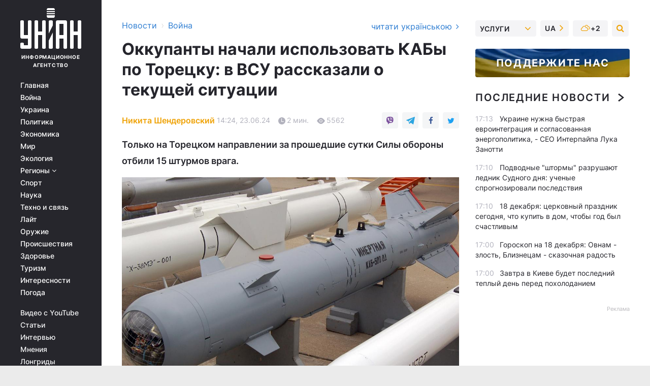

--- FILE ---
content_type: text/html; charset=UTF-8
request_url: https://www.unian.net/war/voyna-v-ukraine-v-vsu-rasskazali-ob-obstanovke-na-toreckom-napravlenii-12674928.html
body_size: 31505
content:
    <!doctype html><html lang="ru"><head><meta charset="utf-8"><meta name="viewport" content="width=device-width, initial-scale=1.0, maximum-scale=2"><title>Война в Украине - в ВСУ рассказали об обстановке на Торецком направлении</title><meta name="description" content="Российско-украинская война продолжается и оккупант продолжает давить на позиции Сил обороны Украины на Торецком направлении и задействовал все имеющиеся средства поражения."/><meta name="keywords" content="война в украине, война в украине 2024 новости, последние новости, торецкое направление"/><meta name="theme-color" content="#28282d"><link rel="manifest" href="https://www.unian.net/manifest.json"><link rel="shortcut icon" href="https://www.unian.net/favicon.ico"/><meta property="fb:page_id" content="112821225446278"/><meta property="fb:app_id" content="1728296543975266"/><meta name="application-name" content="УНИАН"><meta name="apple-mobile-web-app-title" content="УНИАН"><meta name="apple-itunes-app" content="app-id=840099366, affiliate-data=ct=smartbannerunian"><link rel="mask-icon" href="https://www.unian.net/images/safari-pinned-tab.svg" color="#28282d"><link rel="apple-touch-icon" href="https://www.unian.net/images/apple-touch-icon.png"><link rel="apple-touch-icon" sizes="76x76" href="https://www.unian.net/images/apple-touch-icon-76x76.png"><link rel="apple-touch-icon" sizes="120x120" href="https://www.unian.net/images/apple-touch-icon-120x120.png"><link rel="apple-touch-icon" sizes="152x152" href="https://www.unian.net/images/apple-touch-icon-152x152.png"><link rel="apple-touch-icon" sizes="180x180" href="https://www.unian.net/images/apple-touch-icon-180x180.png"><link rel="preconnect" href="https://get.optad360.io/" crossorigin><link rel="preconnect" href="https://images.unian.net/" crossorigin><link rel="preconnect" href="https://membrana-cdn.media/" crossorigin><link rel="preconnect" href="https://www.googletagmanager.com/" crossorigin><link rel="preconnect" href="https://static.cloudflareinsights.com" crossorigin><link rel="preconnect" href="https://securepubads.g.doubleclick.net" crossorigin><link rel="preconnect" href="https://pagead2.googlesyndication.com/" crossorigin><link rel="dns-prefetch" href="https://i.ytimg.com/"><link rel="dns-prefetch" href="https://1plus1.video/"><link rel="dns-prefetch" href="https://ls.hit.gemius.pl"><link rel="dns-prefetch" href="https://jsc.idealmedia.io/"><link rel="dns-prefetch" href="https://gaua.hit.gemius.pl/"><link rel="dns-prefetch" href="https://cm.g.doubleclick.net/"><link rel="dns-prefetch" href="https://fonts.googleapis.com/"><link rel="dns-prefetch" href="https://ep2.adtrafficquality.google/"><link rel="dns-prefetch" href="https://ep1.adtrafficquality.google/"><meta property="og:image:width" content="1000"><meta property="og:image:height" content="545"><meta property="og:image:type" content="image/jpeg"><meta property="og:url" content="https://www.unian.net/war/voyna-v-ukraine-v-vsu-rasskazali-ob-obstanovke-na-toreckom-napravlenii-12674928.html"/><meta property="og:title" content="Оккупанты начали использовать КАБы по Торецку: в ВСУ рассказали о текущей ситуации"/><meta property="og:description" content="Только на Торецком направлении за прошедшие сутки Силы обороны отбили 15 штурмов врага."/><meta property="og:type" content="article"/><meta property="og:image" content="https://images.unian.net/photos/2023_11/thumb_files/1000_545_1699344518-5971.jpg?1"/><meta property="og:published_time" content="2024-06-23T14:24:00+03:00"><meta property="og:modified_time" content="2024-06-23T14:25:26+03:00"><meta property="og:tag" content="война в Украине"><meta property="og:section" content="Война"><meta property="og:author:first_name" content="Никита"><meta property="og:author:last_name" content="Шендеровский"><meta name="twitter:card" content="summary_large_image"/><meta name="twitter:site" content="@unian"/><meta name="twitter:title" content="Оккупанты начали использовать КАБы по Торецку: в ВСУ рассказали о текущей ситуации"/><meta name="twitter:description" content="Только на Торецком направлении за прошедшие сутки Силы обороны отбили 15 штурмов врага."><meta name="twitter:creator" content="@unian"/><meta name="twitter:image" content="https://images.unian.net/photos/2023_11/thumb_files/1000_545_1699344518-5971.jpg?1"/><meta name="twitter:image:src" content="https://images.unian.net/photos/2023_11/thumb_files/1000_545_1699344518-5971.jpg?1"/><meta name="twitter:domain" content="www.unian.net"/><meta name="robots" content="index, follow, max-image-preview:large"><meta name="telegram:channel" content="@uniannet"><link rel="alternate" href="https://www.unian.ua/war/viyna-v-ukrajini-u-zsu-rozpovili-pro-obstanovku-na-toreckomu-napryamku-12674925.html"
                  hreflang="uk"><link rel="alternate" href="https://www.unian.net/war/voyna-v-ukraine-v-vsu-rasskazali-ob-obstanovke-na-toreckom-napravlenii-12674928.html"
                  hreflang="ru"><script>
        function loadVideoNts(url) {
            var script = document.createElement('script');
            script.async = true;
            script.src = url;
            document.head.appendChild(script);
        }
        function handleIntersection(entries, observer) {
            entries.forEach(function (entry) {
                if (entry.isIntersecting) {
                    var videoWrapper = entry.target;
                    observer.unobserve(videoWrapper);

                    window.notsyCmd = window.notsyCmd || [];
                    window.notsyCmd.push(function () {
                        window.notsyInit({
                            pageVersionAutodetect: true,
                            targeting: [['site_section', 'war']]
                        });
                    });

                    videoWrapper.setAttribute('data-loaded', 'true');
                    observer.disconnect(); // Припиняємо спостереження, коли блок був досягнутий

                    // Завантажуємо скрипт після досягнення блока
                    loadVideoNts('https://cdn.membrana.media/uni/ym.js');
                }
            });
        }

        var options = {
            root: null,
            rootMargin: '0px',
            threshold: 0.1
        };

        var observerMembr = new IntersectionObserver(handleIntersection, options);

        document.addEventListener('DOMContentLoaded', function () {
            var videoWrapper = document.querySelector('.nts-video-wrapper:not([data-loaded])');
            if (videoWrapper) {
                observerMembr.observe(videoWrapper);
            }
        });

    </script><link rel="alternate" href="https://www.unian.net/war/voyna-v-ukraine-v-vsu-rasskazali-ob-obstanovke-na-toreckom-napravlenii-12674928.html" hreflang="x-default"/><link href="https://www.unian.net/war/voyna-v-ukraine-v-vsu-rasskazali-ob-obstanovke-na-toreckom-napravlenii-novosti-vtorzheniya-rossii-na-ukrainu-amp-12674928.html" rel="amphtml"><link rel="canonical" href="https://www.unian.net/war/voyna-v-ukraine-v-vsu-rasskazali-ob-obstanovke-na-toreckom-napravlenii-12674928.html"><link rel="preload" as="font" type="font/woff" crossorigin="anonymous" href="https://www.unian.net/build/assets/fonts/Inter/Inter-Bold.woff"><link rel="preload" as="font" type="font/woff" crossorigin="anonymous" href="https://www.unian.net/build/assets/fonts/Inter/Inter-Medium.woff"><link rel="preload" as="font" type="font/woff" crossorigin="anonymous" href="https://www.unian.net/build/assets/fonts/Inter/Inter-Regular.woff"><link rel="preload" as="font" type="font/woff" crossorigin="anonymous" href="https://www.unian.net/build/assets/fonts/Inter/Inter-SemiBold.woff"><style id="top"> *{margin:0;padding:0}body{font-size:14px;line-height:1.5}html{font-family:sans-serif;-ms-text-size-adjust:100%;-webkit-text-size-adjust:100%;-webkit-tap-highlight-color:rgba(0,0,0,0)}[class*=" icon-"],[class^=icon-],html{-webkit-font-smoothing:antialiased}a,img{border:none;outline:none}*{box-sizing:border-box;-webkit-box-sizing:border-box;-moz-box-sizing:border-box}@media (max-width:1184px){.nano-mob>.nano-content-mob{position:absolute;overflow:scroll;overflow-x:hidden;right:0;bottom:0}.nano-mob>.nano-content-mob::-webkit-scrollbar{display:none}.has-scrollbar>.nano-content-mob::-webkit-scrollbar{display:block}.nano-mob>.nano-pane{display:none!important;background:rgba(0,0,0,.25);position:absolute;width:10px;right:0;top:0;bottom:0;visibility:hidden;opacity:.01;-webkit-transition:.2s;-moz-transition:.2s;-o-transition:.2s;transition:.2s;border-radius:5px}.nano-mob>.nano-pane>.nano-slider{display:none;background:#444;position:relative;margin:0 1px;border-radius:3px}}@media (min-width:1185px){.nano-mob>.nano-content{-moz-appearance:none}.hidden-lg{display:none!important}.nano:not(.nano-mob)>.nano-content{position:absolute;overflow:auto;overflow-x:hidden;top:0;right:-12px!important;bottom:0;left:0}}.app-banner{padding:12px 26px 12px 16px;max-width:240px;height:320px;position:relative;margin:0 auto}.app-banner__title{font-weight:700;font-size:24px;line-height:28px;color:#efa205;margin-bottom:8px}.app-banner__text{font-weight:500;font-size:16px;line-height:20px;color:#fff}.app-banner__bottom{position:absolute;bottom:0;display:flex;justify-content:space-between;width:100%;left:0;padding:12px 16px}.app-banner__btn{height:36px;width:calc(50% - 4px);border:2px solid #efa205;border-radius:8px;text-align:center;line-height:30px}</style><link rel="stylesheet" href="https://www.unian.net/build/post.25f14eadfe90cdfe026eadb8063872ef.css"><style>
        .nts-video {width: 100%; height: calc(100vw / 16 * 9); max-height: 270px; margin: 10px auto; }
        .nts-video-wrapper {max-width: 670px;background: #383842;padding: 8px 16px 16px;border-radius: 4px;margin : 16px 0;overflow: hidden}
        .nts-video-label svg{margin-right: 8px;}
        .nts-video-label {font-weight: 600;font-size: 16px;line-height: 24px;align-self: start;letter-spacing: 0.08em;text-transform: uppercase;color: #B2B2BD;flex-start;align-items: center;
            display: flex;}

        @media (min-width: 1024px) {
            .nts-video {height: 360px; max-height: 360px;    margin-bottom: unset;}
        }
        @media (max-width: 1200px) {


        }

    </style><script type="application/ld+json">{"@context":"https:\/\/schema.org","@type":"ProfilePage","mainEntity":{"@type":"Person","name":"Никита Шендеровский","description":"Окончил КНУ имени Шевченко по специальности журналистика. Начал работать в 2016 году. Сначала это были региональные СМИ Кропивницкого: сайты, газета, телевидение. Позже работал корреспондентом на телеканале \"Футбол\" и политическим обозревателем на сайте \"Vesti\". Люблю \"вкусные\" тексты и стараюсь соответствовать этому параметру.","email":"n.shenderovskyi@unian.net","image":"https:\/\/images.unian.net\/photos\/2024_01\/thumb_files\/300_300_1706113563-7681.png","jobTitle":"Корреспондент УНИАН","sameAs":["https:\/\/www.instagram.com\/blend_a_met\/"],"url":"https:\/\/www.unian.net\/editor\/nikita-shenderovskiy"}}</script><script type="application/ld+json">{"@context":"https:\/\/schema.org","@type":"NewsArticle","headline":"Оккупанты начали использовать КАБы по Торецку: в ВСУ рассказали о текущей ситуации","description":"Только на Торецком направлении за прошедшие сутки Силы обороны отбили 15 штурмов врага.","articleSection":"Война","inLanguage":"ru","isAccessibleForFree":true,"datePublished":"2024-06-23T14:24:00+03:00","dateModified":"2024-06-23T14:25:26+03:00","mainEntityOfPage":{"@type":"WebPage","@id":"https:\/\/www.unian.net\/war\/voyna-v-ukraine-v-vsu-rasskazali-ob-obstanovke-na-toreckom-napravlenii-12674928.html"},"image":{"@type":"ImageObject","url":"https:\/\/images.unian.net\/photos\/2023_11\/thumb_files\/1200_0_1699344518-5971.jpg"},"publisher":{"@type":"Organization","name":"УНИАН","legalName":"Украинское независимое информационное агентство УНИАН","url":"https:\/\/www.unian.net\/","sameAs":["https:\/\/www.facebook.com\/uniannet\/","https:\/\/www.facebook.com\/UNIAN.ua","https:\/\/www.facebook.com\/unian.ukraine","https:\/\/www.facebook.com\/pogoda.unian\/","https:\/\/www.facebook.com\/devichnikunian\/","https:\/\/www.facebook.com\/starsunian\/","https:\/\/x.com\/unian","https:\/\/t.me\/uniannet","https:\/\/invite.viber.com\/?g2=AQA%2Fnf2OzxyI50pG6plG5XH2%2FokWAnOf0dNcAMevia2uE9z%2FYouMau7DjYf%2B06f1&lang=ru","https:\/\/www.youtube.com\/@unian","https:\/\/www.youtube.com\/@unian_tv","https:\/\/uk.wikipedia.org\/wiki\/%D0%A3%D0%9D%D0%86%D0%90%D0%9D","https:\/\/ru.wikipedia.org\/wiki\/%D0%A3%D0%9D%D0%98%D0%90%D0%9D","https:\/\/www.linkedin.com\/company\/96838031\/"],"foundingDate":1993,"logo":{"@type":"ImageObject","url":"https:\/\/www.unian.net\/images\/unian_schema.png","width":95,"height":60},"address":{"@type":"PostalAddress","streetAddress":"ул. Кириловская 23","addressLocality":"Киев","postalCode":"01001","addressCountry":"UA"},"contactPoint":{"@type":"ContactPoint","email":"unian.headquoters@unian.net","telephone":"+38-044-498-07-60","contactType":"headquoters","areaServed":"UA","availableLanguage":["uk-UA","ru-UA","en-UA"]}},"author":{"@type":"Person","name":"Никита Шендеровский","description":"Окончил КНУ имени Шевченко по специальности журналистика. Начал работать в 2016 году. Сначала это были региональные СМИ Кропивницкого: сайты, газета, телевидение. Позже работал корреспондентом на телеканале \"Футбол\" и политическим обозревателем на сайте \"Vesti\". Люблю \"вкусные\" тексты и стараюсь соответствовать этому параметру.","email":"n.shenderovskyi@unian.net","image":"https:\/\/images.unian.net\/photos\/2024_01\/thumb_files\/300_300_1706113563-7681.png","jobTitle":"Корреспондент УНИАН","sameAs":["https:\/\/www.instagram.com\/blend_a_met\/"],"url":"https:\/\/www.unian.net\/editor\/nikita-shenderovskiy"},"articleBody":"Россияне регулярно сбрасывают бомбы на украинскую территорию \/ фото ВикипедияРоссийско-украинская война продолжается и оккупант продолжает давить на позиции Сил обороны Украины на Торецком направлении, сообщил в эфире телемарафона Назар Волошин - спикер оперативно-стратегической группировки войск \"Хортица\".\r\n\r\n\"В последнее время на этом направлении начались активные боевые действия. В частности, враг поддерживает свои активные боевые действия еще и авиацией, которая наносит удары КАБами на направлении Горловка-Торецк. За прошедшие сутки там враг был активен - это 15 вражеских атак, которые силами наших защитников были отражены. В частности, по Нью-Йорку и Торецку враг применял авиацию\", - сказал Волошин.\r\n\r\nОн также добавил, что сложной остается ситуация и на Покровском направлении, где за прошедшие сутки оккупанты 55 раз пытались прорвать линию обороны украинских защитников.\r\n\r\n\"Это районы населенных пунктов Новоалександровка, Воздвиженка, Карловка, Невельское, Сокол, Евгеновка, Новоселовка 1 и Новопокровск. Там враг пытался вытеснять наши подразделения, однако Силы обороны давали адекватный отпор врагу. Враг задействовал все имеющиеся средства огневого поражения - это и авиация и артиллерия, и вооружение боевых машин, БПЛА, FPV-дроны\", - добавил Волошин.\r\n\r\nРоссия начала наступление на Торецк: что известно\r\n\r\nНакануне DeepState сообщили, что Россия активизировалась из Горловки в направлении населенного пункта Торецк в Бахмутском районе Донецкой области. В частности, в первый день оккупанты взяли под контроль поселок Шумы, насосную станцию и отвал 1.\r\n\r\nВпоследствии эту информацию подтвердил и Генштаб ВСУ, добавив, что оккупанты на этом направлении активно сбрасывают КАБы со своей авиации.\r\n\r\nВ то же время, аналитики из Института изучения войны считают, что российские войска наращивают темпы своих атак в Донецкой области, в том числе и в направлении Торецка. В то же время россияне уменьшают интенсивность на севере Харьковской области. Это может свидетельствовать о подготовке к летнему наступлению или его начале.\r\n\r\nВас также могут заинтересовать новости:\r\n\r\n\nВраг изменил акценты на фронте: военный рассказал о ключевых целях врага\n\r\n\tУкраина должна остановить войну, к которой стремится Россия, - Business Insider\n\r\n\tБойцы Третьей штурмовой захватили российские позиции в Харьковской области (видео)"}</script><script type="application/ld+json">{"@context":"https:\/\/schema.org","@type":"BreadcrumbList","itemListElement":[{"@type":"ListItem","position":1,"item":{"@id":"https:\/\/www.unian.net\/","name":"Новости"}},{"@type":"ListItem","position":2,"item":{"@id":"https:\/\/www.unian.net\/war","name":"Война"}},{"@type":"ListItem","position":3,"item":{"@id":"https:\/\/www.unian.net\/war\/voyna-v-ukraine-v-vsu-rasskazali-ob-obstanovke-na-toreckom-napravlenii-12674928.html","name":"Оккупанты начали использовать КАБы по Торецку: в ВСУ рассказали о текущей ситуации"}}]}</script><link rel="alternate" type="application/rss+xml" href="https://rss.unian.net/site/gplay_119_rus.rss"/><script type="application/ld+json">{"@context":"https:\/\/schema.org","@type":"SoftwareApplication","name":"УНИАН","operatingSystem":"iOS 13.0 or later","applicationCategory":"BusinessApplication","offers":{"@type":"Offer","price":"0","priceCurrency":"USD"}}</script><script type="application/ld+json">{"@context":"https:\/\/schema.org","@type":"SoftwareApplication","name":"УНИАН","operatingSystem":"ANDROID","applicationCategory":"BusinessApplication","offers":{"@type":"Offer","price":"0","priceCurrency":"USD"}}</script><script type="application/ld+json">{"@context":"https:\/\/schema.org","@type":"Organization","name":"УНИАН","legalName":"Украинское независимое информационное агентство УНИАН","url":"https:\/\/www.unian.net\/","sameAs":["https:\/\/www.facebook.com\/uniannet\/","https:\/\/www.facebook.com\/UNIAN.ua","https:\/\/www.facebook.com\/unian.ukraine","https:\/\/www.facebook.com\/pogoda.unian\/","https:\/\/www.facebook.com\/devichnikunian\/","https:\/\/www.facebook.com\/starsunian\/","https:\/\/x.com\/unian","https:\/\/t.me\/uniannet","https:\/\/invite.viber.com\/?g2=AQA%2Fnf2OzxyI50pG6plG5XH2%2FokWAnOf0dNcAMevia2uE9z%2FYouMau7DjYf%2B06f1&lang=ru","https:\/\/www.youtube.com\/@unian","https:\/\/www.youtube.com\/@unian_tv","https:\/\/uk.wikipedia.org\/wiki\/%D0%A3%D0%9D%D0%86%D0%90%D0%9D","https:\/\/ru.wikipedia.org\/wiki\/%D0%A3%D0%9D%D0%98%D0%90%D0%9D","https:\/\/www.linkedin.com\/company\/96838031\/"],"foundingDate":1993,"logo":{"@type":"ImageObject","url":"https:\/\/www.unian.net\/images\/unian_schema.png","width":95,"height":60},"address":{"@type":"PostalAddress","streetAddress":"ул. Кириловская 23","addressLocality":"Киев","postalCode":"01001","addressCountry":"UA"},"contactPoint":{"@type":"ContactPoint","email":"unian.headquoters@unian.net","telephone":"+38-044-498-07-60","contactType":"headquoters","areaServed":"UA","availableLanguage":["uk-UA","ru-UA","en-UA"]}}</script><script type="application/ld+json">{"@context":"https:\/\/schema.org","@type":"NewsMediaOrganization","name":"УНИАН","legalName":"Украинское независимое информационное агентство УНИАН","url":"https:\/\/www.unian.net\/","sameAs":["https:\/\/www.facebook.com\/uniannet\/","https:\/\/www.facebook.com\/UNIAN.ua","https:\/\/www.facebook.com\/unian.ukraine","https:\/\/www.facebook.com\/pogoda.unian\/","https:\/\/www.facebook.com\/devichnikunian\/","https:\/\/www.facebook.com\/starsunian\/","https:\/\/x.com\/unian","https:\/\/t.me\/uniannet","https:\/\/invite.viber.com\/?g2=AQA%2Fnf2OzxyI50pG6plG5XH2%2FokWAnOf0dNcAMevia2uE9z%2FYouMau7DjYf%2B06f1&lang=ru","https:\/\/www.youtube.com\/@unian","https:\/\/www.youtube.com\/@unian_tv","https:\/\/uk.wikipedia.org\/wiki\/%D0%A3%D0%9D%D0%86%D0%90%D0%9D","https:\/\/ru.wikipedia.org\/wiki\/%D0%A3%D0%9D%D0%98%D0%90%D0%9D","https:\/\/www.linkedin.com\/company\/96838031\/"],"foundingDate":1993,"logo":{"@type":"ImageObject","url":"https:\/\/www.unian.net\/images\/unian_schema.png","width":95,"height":60},"address":{"@type":"PostalAddress","streetAddress":"ул. Кириловская 23","addressLocality":"Киев","postalCode":"01001","addressCountry":"UA"},"contactPoint":{"@type":"ContactPoint","email":"unian.headquoters@unian.net","telephone":"+38-044-498-07-60","contactType":"headquoters","areaServed":"UA","availableLanguage":["uk-UA","ru-UA","en-UA"]}}</script><script type="application/ld+json">{"@context":"https:\/\/schema.org","@type":"WebSite","name":"Украинское независимое информационное агентство УНИАН","alternateName":"УНИАН","url":"https:\/\/www.unian.net\/","potentialAction":{"@type":"SearchAction","target":"https:\/\/www.unian.net\/search?q={search_term_string}","query-input":"required name=search_term_string"},"author":{"@type":"NewsMediaOrganization","name":"УНИАН","legalName":"Украинское независимое информационное агентство УНИАН","url":"https:\/\/www.unian.net\/","sameAs":["https:\/\/www.facebook.com\/uniannet\/","https:\/\/www.facebook.com\/UNIAN.ua","https:\/\/www.facebook.com\/unian.ukraine","https:\/\/www.facebook.com\/pogoda.unian\/","https:\/\/www.facebook.com\/devichnikunian\/","https:\/\/www.facebook.com\/starsunian\/","https:\/\/x.com\/unian","https:\/\/t.me\/uniannet","https:\/\/invite.viber.com\/?g2=AQA%2Fnf2OzxyI50pG6plG5XH2%2FokWAnOf0dNcAMevia2uE9z%2FYouMau7DjYf%2B06f1&lang=ru","https:\/\/www.youtube.com\/@unian","https:\/\/www.youtube.com\/@unian_tv","https:\/\/uk.wikipedia.org\/wiki\/%D0%A3%D0%9D%D0%86%D0%90%D0%9D","https:\/\/ru.wikipedia.org\/wiki\/%D0%A3%D0%9D%D0%98%D0%90%D0%9D","https:\/\/www.linkedin.com\/company\/96838031\/"],"foundingDate":1993,"logo":{"@type":"ImageObject","url":"https:\/\/www.unian.net\/images\/unian_schema.png","width":95,"height":60},"address":{"@type":"PostalAddress","streetAddress":"ул. Кириловская 23","addressLocality":"Киев","postalCode":"01001","addressCountry":"UA"},"contactPoint":{"@type":"ContactPoint","email":"unian.headquoters@unian.net","telephone":"+38-044-498-07-60","contactType":"headquoters","areaServed":"UA","availableLanguage":["uk-UA","ru-UA","en-UA"]}},"creator":{"@type":"NewsMediaOrganization","name":"УНИАН","legalName":"Украинское независимое информационное агентство УНИАН","url":"https:\/\/www.unian.net\/","sameAs":["https:\/\/www.facebook.com\/uniannet\/","https:\/\/www.facebook.com\/UNIAN.ua","https:\/\/www.facebook.com\/unian.ukraine","https:\/\/www.facebook.com\/pogoda.unian\/","https:\/\/www.facebook.com\/devichnikunian\/","https:\/\/www.facebook.com\/starsunian\/","https:\/\/x.com\/unian","https:\/\/t.me\/uniannet","https:\/\/invite.viber.com\/?g2=AQA%2Fnf2OzxyI50pG6plG5XH2%2FokWAnOf0dNcAMevia2uE9z%2FYouMau7DjYf%2B06f1&lang=ru","https:\/\/www.youtube.com\/@unian","https:\/\/www.youtube.com\/@unian_tv","https:\/\/uk.wikipedia.org\/wiki\/%D0%A3%D0%9D%D0%86%D0%90%D0%9D","https:\/\/ru.wikipedia.org\/wiki\/%D0%A3%D0%9D%D0%98%D0%90%D0%9D","https:\/\/www.linkedin.com\/company\/96838031\/"],"foundingDate":1993,"logo":{"@type":"ImageObject","url":"https:\/\/www.unian.net\/images\/unian_schema.png","width":95,"height":60},"address":{"@type":"PostalAddress","streetAddress":"ул. Кириловская 23","addressLocality":"Киев","postalCode":"01001","addressCountry":"UA"},"contactPoint":{"@type":"ContactPoint","email":"unian.headquoters@unian.net","telephone":"+38-044-498-07-60","contactType":"headquoters","areaServed":"UA","availableLanguage":["uk-UA","ru-UA","en-UA"]}},"publisher":{"@type":"NewsMediaOrganization","name":"УНИАН","legalName":"Украинское независимое информационное агентство УНИАН","url":"https:\/\/www.unian.net\/","sameAs":["https:\/\/www.facebook.com\/uniannet\/","https:\/\/www.facebook.com\/UNIAN.ua","https:\/\/www.facebook.com\/unian.ukraine","https:\/\/www.facebook.com\/pogoda.unian\/","https:\/\/www.facebook.com\/devichnikunian\/","https:\/\/www.facebook.com\/starsunian\/","https:\/\/x.com\/unian","https:\/\/t.me\/uniannet","https:\/\/invite.viber.com\/?g2=AQA%2Fnf2OzxyI50pG6plG5XH2%2FokWAnOf0dNcAMevia2uE9z%2FYouMau7DjYf%2B06f1&lang=ru","https:\/\/www.youtube.com\/@unian","https:\/\/www.youtube.com\/@unian_tv","https:\/\/uk.wikipedia.org\/wiki\/%D0%A3%D0%9D%D0%86%D0%90%D0%9D","https:\/\/ru.wikipedia.org\/wiki\/%D0%A3%D0%9D%D0%98%D0%90%D0%9D","https:\/\/www.linkedin.com\/company\/96838031\/"],"foundingDate":1993,"logo":{"@type":"ImageObject","url":"https:\/\/www.unian.net\/images\/unian_schema.png","width":95,"height":60},"address":{"@type":"PostalAddress","streetAddress":"ул. Кириловская 23","addressLocality":"Киев","postalCode":"01001","addressCountry":"UA"},"contactPoint":{"@type":"ContactPoint","email":"unian.headquoters@unian.net","telephone":"+38-044-498-07-60","contactType":"headquoters","areaServed":"UA","availableLanguage":["uk-UA","ru-UA","en-UA"]}},"datePublished":"2025-12-17T17:29:06+02:00","dateModified":"2025-12-17T17:29:06+02:00","inLanguage":"ru"}</script><link href="https://www.googletagmanager.com/gtag/js?id=G-TECJ2YKWSJ" rel="preload" as="script"><script async src="https://www.googletagmanager.com/gtag/js?id=G-TECJ2YKWSJ"></script><script>window.dataLayer = window.dataLayer || [];function gtag(){dataLayer.push(arguments);}gtag('js', new Date());gtag('config', 'G-TECJ2YKWSJ');</script><script>(function(w,d,s,l,i){w[l]=w[l]||[];w[l].push({'gtm.start':new Date().getTime(),event:'gtm.js'});var f=d.getElementsByTagName(s)[0],j=d.createElement(s),dl=l!='dataLayer'?'&l='+l:'';j.async=true;j.src='https://www.googletagmanager.com/gtm.js?id='+i+dl;f.parentNode.insertBefore(j,f);})(window,document,'script','dataLayer','GTM-N24V2BL');</script></head><body class="home" data-infinite-scroll=""><div id="page_content" class="container main-wrap" data-page="1" data-page-max="50"><div class="main-column row m-0"><div class="col-lg-2 col-sm-12 prl0"><div class="main-menu"><div class="main-menu__content nano"><div class="nano-content"><div class="inside-nano-content"><a href="javascript:void(0);" id="trigger" class="menu-trigger hidden-lg" aria-label="menu"></a><div class="main-menu__logo"><a href="https://www.unian.net/"><img src="https://www.unian.net/images/unian-logo.svg" alt="Информационное агентство" width="120" height="80"/><div class="main-menu__logo-text">Информационное агентство</div></a></div><div class="hidden-lg main-menu__search"><div class="header-search__toggle hidden-lg" style="width: 15px; height: 19px"><i class="fa fa-search"></i></div><form method="GET" action="https://www.unian.net/search" class="header-search__form disactive"><div class="header-search__close hidden-lg">+</div><input type="text" name="q" aria-label="search" class="header-search__input" placeholder=" "/><input type="hidden" name="token" value="1104929221"/><button type="submit" class="header-search__button" aria-label="search"><i class="fa fa-search"></i></button></form></div><nav class="main-menu__nav mp-menu nano nano-mob" id="mp-menu"><div class="main-menu__close hidden-lg">+</div><div class="nano-content nano-content-mob"><div class="mp-level main-menu__list"><ul><li class="main-menu__item"><a href="https://www.unian.net/">Главная</a></li><li class="main-menu__item"><a href="https://www.unian.net/war">Война</a></li><li class="main-menu__item"><a href="https://www.unian.net/society">Украина</a></li><li class="main-menu__item"><a href="https://www.unian.net/politics">Политика</a></li><li class="main-menu__item"><a href="https://www.unian.net/economics">Экономика</a></li><li class="main-menu__item"><a href="https://www.unian.net/world">Мир</a></li><li class="main-menu__item"><a href="https://www.unian.net/ecology">Экология</a></li><li class="main-menu__item has-submenu"><a href="javascript:void(0);">Регионы <i class="fa fa-angle-down"></i></a><div class="sub-level main-menu__sub-list"><ul><li><a href="https://www.unian.net/kyiv">Киев</a></li><li><a href="https://www.unian.net/lvov">Львов</a></li><li><a href="https://www.unian.net/dnepropetrovsk">Днепр</a></li><li><a href="https://www.unian.net/kharkiv">Харьков</a></li><li><a href="https://www.unian.net/odessa">Одесса</a></li></ul></div></li><li class="main-menu__item"><a href="https://sport.unian.net/">Спорт</a></li><li class="main-menu__item"><a href="https://www.unian.net/science">Наука</a></li><li class="main-menu__item"><a href="https://www.unian.net/techno">Техно и связь</a></li><li class="main-menu__item"><a href="https://www.unian.net/lite">Лайт</a></li><li class="main-menu__item"><a href="https://www.unian.net/weapons">Оружие</a></li><li class="main-menu__item"><a href="https://www.unian.net/incidents">Происшествия</a></li><li class="main-menu__item"><a href="https://health.unian.net/">Здоровье</a></li><li class="main-menu__item"><a href="https://www.unian.net/tourism">Туризм</a></li><li class="main-menu__item"><a href="https://www.unian.net/curiosities">Интересности</a></li><li class="main-menu__item"><a href="https://pogoda.unian.net">Погода</a></li></ul></div><div class="main-menu__services main-menu__list"><ul><li class="main-menu__item"><a href="https://www.unian.net/video-youtube">Видео с YouTube</a></li><li class="main-menu__item"><a href="https://www.unian.net/detail/publications">Статьи</a></li><li class="main-menu__item"><a href="https://www.unian.net/detail/interviews">Интервью</a></li><li class="main-menu__item"><a href="https://www.unian.net/detail/opinions">Мнения</a></li><li class="main-menu__item"><a href="https://www.unian.net/longrids">Лонгриды</a></li><li class="main-menu__item hidden-lg"><a href="https://www.unian.net/static/press/live">Пресс-центр</a></li><li class="main-menu__item has-submenu hidden-lg"><a href="javascript:void(0);">Услуги<i class="fa fa-angle-down"></i></a><div class="sub-level main-menu__sub-list"><ul><li><a href="https://www.unian.net/static/advertising/advert">Реклама на сайте</a></li><li><a href="https://www.unian.net/static/press/about">Пресс-центр</a></li><li><a href="https://photo.unian.net/">Фотобанк</a></li><li><a href="https://www.unian.net/static/monitoring/about">Мониторинг СМИ</a></li><li><a href="https://www.unian.net/static/subscription/products">Подписка на новости</a></li></ul></div></li></ul></div><div class="main-menu__services main-menu__list"><ul><li class="main-menu__item"><a href="https://www.unian.net/news/archive">Архив</a></li><li class="main-menu__item "><a href="https://www.unian.net/vacancy">Вакансии</a></li><li class="main-menu__item"><a href="https://www.unian.net/static/contacts">Контакты</a></li></ul></div></div></nav></div></div></div><div id="M473096ScriptRootC1436947" class="ideal-story" data-attribute="https://jsc.idealmedia.io/u/n/unian.net.1436947.js"></div></div></div><div class="col-lg-10 col-sm-12"><div class=" hot-news--negative"  ></div><div  class="running-line--negative"></div><div class="content-column"
											><div id="block_left_column_content" class="left-column sm-w-100"
																					 data-ajax-url="https://www.unian.net/war/voyna-v-ukraine-v-vsu-rasskazali-ob-obstanovke-na-toreckom-napravlenii-12674928.html"
																	><div class=" infinity-item"
         data-url="https://www.unian.net/war/voyna-v-ukraine-v-vsu-rasskazali-ob-obstanovke-na-toreckom-napravlenii-12674928.html"
         data-title="Война в Украине - в ВСУ рассказали об обстановке на Торецком направлении"
         data-io-article-url="https://www.unian.net/war/voyna-v-ukraine-v-vsu-rasskazali-ob-obstanovke-na-toreckom-napravlenii-12674928.html"
         data-prev-url="https://www.unian.net/war"
    ><div class="article "><div class="top-bredcr "><div class="breadcrumbs"><ol vocab="https://schema.org/" typeof="BreadcrumbList"><li property="itemListElement" typeof="ListItem"><a property="item" typeof="WebPage"
               href="/detail/all_news"><span
                        property="name">  Новости</span></a><meta property="position" content="1"></li><li><span>›</span></li><li property="itemListElement" typeof="ListItem"><a property="item" typeof="WebPage"
                   href="https://www.unian.net/war"><span
                            property="name">  Война</span></a><meta property="position" content="2"></li></ol></div><a href="https://www.unian.ua/war/viyna-v-ukrajini-u-zsu-rozpovili-pro-obstanovku-na-toreckomu-napryamku-12674925.html" rel="alternate" hreflang="uk" class="other-lang ">
                                   читати українською
                                                                <i class="fa fa-angle-right"></i></a></div><h1>Оккупанты начали использовать КАБы по Торецку: в ВСУ рассказали о текущей ситуации</h1><div class="article__info    "><div><p class="article__author--bottom    "><a href="https://www.unian.net/editor/nikita-shenderovskiy" class="article__author-name">
                                                                                                                                        Никита Шендеровский
                                                            </a></p><div class="article__info-item time ">14:24, 23.06.24</div><span class="article__info-item comments"><i class="unian-read"></i>
                                2 мин.
                            </span><span class="article__info-item views"><i class="unian-eye"></i><span id="js-views-12674928"></span><script>
    function CreateRequest() {
        var Request = false;

        if (window.XMLHttpRequest) {
            //Gecko-совместимые браузеры, Safari, Konqueror
            Request = new XMLHttpRequest();
        } else if (window.ActiveXObject) {
            //Internet explorer
            try {
                Request = new ActiveXObject("Microsoft.XMLHTTP");
            } catch (CatchException) {
                Request = new ActiveXObject("Msxml2.XMLHTTP");
            }
        }

        if (!Request) {
            return null;
        }

        return Request;
    }

    /*
        Функция посылки запроса к файлу на сервере
        r_method  - тип запроса: GET или POST
        r_path    - путь к файлу
        r_args    - аргументы вида a=1&b=2&c=3...
        r_handler - функция-обработчик ответа от сервера
    */
    function SendRequest(r_method, r_path, r_args, r_handler) {
        //Создаём запрос
        var Request = CreateRequest();

        //Проверяем существование запроса еще раз
        if (!Request) {
            return;
        }

        //Назначаем пользовательский обработчик
        Request.onreadystatechange = function() {
            //Если обмен данными завершен
            if (Request.readyState == 4) {
                if (Request.status == 200) {
                    //Передаем управление обработчику пользователя
                    r_handler(Request);
                }
            }
        }

        //Проверяем, если требуется сделать GET-запрос
        if (r_method.toLowerCase() == "get" && r_args.length > 0)
            r_path += "?" + r_args;

        //Инициализируем соединение
        Request.open(r_method, r_path, true);

        if (r_method.toLowerCase() == "post") {
            //Если это POST-запрос

            //Устанавливаем заголовок
            Request.setRequestHeader("Content-Type","application/x-www-form-urlencoded; charset=utf-8");
            //Посылаем запрос
            Request.send(r_args);
        } else {
            //Если это GET-запрос
            Request.responseType = 'json';
            //Посылаем нуль-запрос
            Request.send(null);
        }
    }

    //Создаем функцию обработчик
    var Handler = function(Request) {
        document.getElementById("js-views-12674928").innerHTML = ' ' + Request.response.views;
    }

    //Отправляем запрос
    SendRequest("GET", '/ajax/views/12674928', "", Handler);
</script></span></div><div class="article-shares " data-url="https://www.unian.net/war/voyna-v-ukraine-v-vsu-rasskazali-ob-obstanovke-na-toreckom-napravlenii-12674928.html"><div class="social-likes"><a href="viber://forward?text=https://www.unian.net/war/voyna-v-ukraine-v-vsu-rasskazali-ob-obstanovke-na-toreckom-napravlenii-12674928.html" class="vb" rel="nofollow noopener"><i class="unian-viber"></i></a><a href="https://telegram.me/share/url?url=https://www.unian.net/war/voyna-v-ukraine-v-vsu-rasskazali-ob-obstanovke-na-toreckom-napravlenii-12674928.html" class="tg" rel="nofollow noopener"><i class="unian-telegramm"></i></a><a href="https://www.facebook.com/sharer.php?u=https://www.unian.net/war/voyna-v-ukraine-v-vsu-rasskazali-ob-obstanovke-na-toreckom-napravlenii-12674928.html" class="fb" rel="nofollow noopener"><i class="fa fa-facebook"></i></a><a href="https://twitter.com/share?&url=https://www.unian.net/war/voyna-v-ukraine-v-vsu-rasskazali-ob-obstanovke-na-toreckom-napravlenii-12674928.html&text=Оккупанты начали использовать КАБы по Торецку: в ВСУ рассказали о текущей ситуации" class="tw" rel="nofollow noopener"><i class="fa fa-twitter"></i></a></div></div></div><p class="article__like-h2">Только на Торецком направлении за прошедшие сутки Силы обороны отбили 15 штурмов врага.</p><div class="article-text  "><figure class="photo_block"><img alt="Россияне регулярно сбрасывают бомбы на украинскую территорию / фото Википедия" data-height="655" data-width="1200" src="[data-uri]" title="Россияне регулярно сбрасывают бомбы на украинскую территорию / фото Википедия" width="774" height="422" data-src="https://images.unian.net/photos/2023_11/1699344518-5971.jpg?r=616590" class="lazy"><figcaption class="subscribe_photo_text">Россияне регулярно сбрасывают бомбы на украинскую территорию / фото Википедия</figcaption></figure><p>Российско-украинская война продолжается и оккупант продолжает давить на позиции Сил обороны Украины на <a class="" href="https://www.unian.net/war/toreck-rosiya-skinula-bombi-na-budinki-12649734.html" target="_blank">Торецком </a>направлении, сообщил в эфире телемарафона Назар Волошин - спикер оперативно-стратегической группировки войск "Хортица".</p><p>"В последнее время на этом направлении начались активные боевые действия. В частности, враг поддерживает свои активные боевые действия еще и авиацией, которая наносит удары КАБами на направлении Горловка-Торецк. За прошедшие сутки там враг был активен - это 15 вражеских атак, которые силами наших защитников были отражены. В частности, по Нью-Йорку и Торецку враг применял авиацию", - сказал Волошин.</p><p>Он также добавил, что сложной остается ситуация и на Покровском направлении, где за прошедшие сутки оккупанты 55 раз пытались прорвать линию обороны украинских защитников.</p><div><div class="nts-video-wrapper"><div class="nts-video-label"><svg xmlns="http://www.w3.org/2000/svg" width="24" height="24" viewbox="0 0 24 24" fill="none"><path d="M17 12L9 16L9 8L17 12Z" fill="#B2B2BD"></path><rect x="0.5" y="0.5" width="23" height="23" rx="11.5" stroke="#B2B2BD"></rect></svg>Видео дня</div><div class="opt-video" id=""></div></div></div><p>"Это районы населенных пунктов Новоалександровка, Воздвиженка, Карловка, Невельское, Сокол, Евгеновка, Новоселовка 1 и Новопокровск. Там враг пытался вытеснять наши подразделения, однако Силы обороны давали адекватный отпор врагу. Враг задействовал все имеющиеся средства огневого поражения - это и авиация и артиллерия, и вооружение боевых машин, БПЛА, FPV-дроны", - добавил Волошин.</p><h2>Россия начала наступление на Торецк: что известно</h2><p>Накануне DeepState сообщили, что <a class="" href="https://www.unian.net/war/toreck-rosiya-namagayetsya-zahopiti-misto-12673737.html" target="_blank">Россия активизировалась из Горловки</a> в направлении населенного пункта Торецк в Бахмутском районе Донецкой области. В частности, в первый день оккупанты взяли под контроль поселок Шумы, насосную станцию и отвал 1.</p><p>Впоследствии эту информацию подтвердил и Генштаб ВСУ, добавив, что оккупанты на этом направлении активно <a class="" href="https://www.unian.net/war/voyna-v-ukraine-genshtab-nazval-napravlenie-gde-seychas-goryachee-vsego-12674088.html" target="_blank">сбрасывают КАБы</a> со своей авиации.</p><p>В то же время, аналитики из Института изучения войны считают, что российские войска наращивают темпы своих атак в Донецкой области,<a class="" href="https://www.unian.net/war/rossiyskie-okkupanty-nachali-svoe-letnee-nastuplenie-na-fronte-isw-12674637.html" target="_blank"> в том числе и в направлении Торецка</a>. В то же время россияне уменьшают интенсивность на севере Харьковской области. Это может свидетельствовать о подготовке к летнему наступлению или его начале.</p><h2>Вас также могут заинтересовать новости:</h2><ul><li><a class="" href="https://www.unian.net/war/voyna-v-ukraine-rossiya-opredelila-doneckuyu-oblast-glavnym-prioritetom-12674877.html?utm_source=unian&amp;utm_medium=read_more_news&amp;utm_campaign=read_more_news_in_post" target="_blank">Враг изменил акценты на фронте: военный рассказал о ключевых целях врага</a></li><li><a class="" href="https://www.unian.net/war/voyna-v-ukraine-reshenie-zaklyuchaetsya-v-narashchivanii-voennoy-moshchi-vsu-i-vynuzhdenii-rf-soglasitsya-na-mir-12674916.html?utm_source=unian&amp;utm_medium=read_more_news&amp;utm_campaign=read_more_news_in_post" target="_blank">Украина должна остановить войну, к которой стремится Россия, - Business Insider</a></li><li><a class="" href="https://www.unian.net/war/vsu-zahvatili-pozicii-rossiyan-v-harkovskoy-oblasti-tretya-shturmovaya-novosti-harkova-12674913.html?utm_source=unian&amp;utm_medium=read_more_news&amp;utm_campaign=read_more_news_in_post" target="_blank">Бойцы Третьей штурмовой захватили российские позиции в Харьковской области (видео)</a></li></ul></div><div class="article__tags "><a href="https://www.unian.net/tag/vsu" data-gtm-click data-gtm-action="Click"
                                       data-gtm-type="Tags" data-gtm-text="ВСУ"
                                       class="article__tag  ">ВСУ</a><a href="https://www.unian.net/tag/voyna-v-ukraine" data-gtm-click data-gtm-action="Click"
                                       data-gtm-type="Tags" data-gtm-text="война в Украине"
                                       class="article__tag  ">война в Украине</a></div><a href="https://donate.unian.net" class="support-post"><span class="support-post__text">Помогите проекту</span><span class="support-post__btn">Поддержите нас</span></a><div class="article-bottom  "><div class="social-btn-bottom"><a href="https://t.me/uniannet" class="social-btn-bottom__item tg"
       target="_blank" rel="nofollow noopener"><i class="unian-telegramm"></i><span>Читать УНИАН в Telegram</span></a><a href="https://www.facebook.com/UNIAN.net" class="social-btn-bottom__item fb"
       target="_blank" rel="nofollow noopener"><i class="unian-fb"></i><span>Читать УНИАН в Facebook</span></a></div></div><div class="partner-news margin-top-20"     style="height: 520px"  ><div class="title-without-border black">
    Новости партнеров
</div><div class="  article-bottom-gallery-slider"><iframe data-src="/content/li-987-rus.html" style="width:100%" loading="lazy" class="partners-iframe"
                height="470" frameborder="0" scrolling="no" title="partners news"></iframe></div></div></div></div></div><div id="block_right_column_content" class="right-column newsfeed  d-none d-md-block"

																							><div class="tools"><div class="dropdown tools__dropdown tools__item"><a href="javascript:void(0);" class="dropdown-toggle">
            Услуги
            <i class="fa fa-angle-down"></i></a><div class="dropdown-menu"><a class="dropdown__item" href="https://www.unian.net/static/advertising/advert">Реклама</a><a class="dropdown__item" href="https://www.unian.net/static/press/about">Пресс-центр</a><a class="dropdown__item" href="https://photo.unian.net/">Фотобанк</a><a class="dropdown__item" href="https://www.unian.net/static/monitoring/about">Мониторинг</a></div></div><div class="tools__item"><a href="https://www.unian.ua/war/viyna-v-ukrajini-u-zsu-rozpovili-pro-obstanovku-na-toreckomu-napryamku-12674925.html" class="tools__link"><span>
                                     UA
                             </span><i class="fa fa-angle-right"></i></a></div><div class="tools__item" style="width: 69px; justify-content: center"><a               href="https://pogoda.unian.net"
              class="tools__link" id="unian_weather_widget"><i class="fa fa-sun-o mr-1"></i><div></div></a></div><div class="tools__item tools-search"><div class="tools-search__toggle"><i class="fa fa-search"></i></div><form method="GET" action="https://www.unian.net/search" class="tools-search__form"><input type="text" name="q" aria-label="search" class="tools-search__input" placeholder=" " maxlength="20"/><input type="hidden" name="token" value="1920102674"/><button type="submit" class="tools-search__button" aria-label="search"><i class="fa fa-search"></i></button></form></div></div><a href="https://donate.unian.net  " class="support-unian">
            Поддержите нас
        </a><!-- Block all_news start --><div  data-vr-zone="all_right_news" class="block-base ajax-block-container"><section class="newsfeed-column"><a href="https://www.unian.net/detail/all_news" class="title-bordered">
        

                                                                                Последние новости
                                                            <i class="unian-arrow-more"></i></a><div
                                             data-block-ajax-url="https://www.unian.net/ajax/all_news?page_route=news_post"
                data-ajax-page="1"
                data-ajax-limit="75"
                data-counter=""
                    ><ul class="newsfeed__list "><li class="newsfeed__item"><span class="newsfeed__time">17:13</span><h3 class="newsfeed__link"><a href="https://www.unian.net/economics/other/ukraine-nuzhna-bystraya-evrointegraciya-i-soglasovannaya-energopolitika-ceo-interpaypa-luka-zanotti-13229220.html"  data-vr-contentbox="news_0">Украине нужна быстрая евроинтеграция и согласованная энергополитика, - CEO Интерпайпа Лука Занотти</a></h3></li><li class="newsfeed__item"><span class="newsfeed__time">17:10</span><h3 class="newsfeed__link"><a href="https://www.unian.net/science/lednik-tueytsa-podvodnye-shtormy-razrushayut-lednik-sudnogo-dnya-13228974.html"  data-vr-contentbox="news_1">Подводные "штормы" разрушают ледник Судного дня: ученые спрогнозировали последствия</a></h3></li><li class="newsfeed__item"><span class="newsfeed__time">17:10</span><h3 class="newsfeed__link"><a href="https://www.unian.net/lite/holidays/kakoy-segodnya-cerkovnyy-prazdnik-18-dekabrya-2025-zaprety-obychai-i-primety-13228386.html"  data-vr-contentbox="news_2">18 декабря: церковный праздник сегодня, что купить в дом, чтобы год был счастливым</a></h3></li><li class="newsfeed__item"><span class="newsfeed__time">17:00</span><h3 class="newsfeed__link"><a href="https://www.unian.net/lite/astrology/goroskop-na-zavtra-dlya-vseh-znakov-ovnam-zlost-bliznecam-skazochnaya-radost-13229184.html"  data-vr-contentbox="news_3">Гороскоп на 18 декабря: Овнам - злость, Близнецам - сказочная радость</a></h3></li><li class="newsfeed__item"><span class="newsfeed__time">17:00</span><h3 class="newsfeed__link"><a href="https://www.unian.net/pogoda/news/pogoda-kiev-18-dekabrya-v-stolice-budet-posledniy-teplyy-den-pered-poholodaniem-novosti-kieva-13229082.html"  data-vr-contentbox="news_4">Завтра в Киеве будет последний теплый день перед похолоданием</a></h3></li><li class="newsfeed__banner banner-fb"><span class="newsfeed__ad">Реклама</span><div class="bnr-block__bnr" style="height: 600px; overflow:hidden;"><!-- Banner UDF1 () start. --><div data-banner="[https://images.unian.net/photos/2021_04/1619793683-7224.png]" data-banner-link="[https://www.unian.net/pogoda/]" data-ad="/82479101/Unian.net_/UDF1_300x600" data-type="bnr" data-size="[[300, 600]]"></div><ins class="staticpubads89354" data-sizes-desktop="300x600" data-slot="14" data-type_oa="GDF1"></ins><!-- Banner UDF1 () end. --></div></li><li class="newsfeed__item"><span class="newsfeed__time">16:57</span><h3 class="newsfeed__link"><a href="https://www.unian.net/curiosities/krovavye-reki-v-irane-pochemu-voda-na-ostrove-ormuz-stala-krasnoy-13229064.html"  data-vr-contentbox="news_5">Библейский апокалипсис или наука? В Иране после засухи потекли "кровавые" реки</a></h3></li><li class="newsfeed__item"><span class="newsfeed__time">16:56</span><h3 class="newsfeed__link"><a href="https://www.unian.net/society/81-brigada-dshv-poluchila-partiyu-moshchnyh-zaryadnyh-stanciy-ot-volonterov-ukrainskoy-komandy-h-palatnyy-13229169.html"  data-vr-contentbox="news_6">81 бригада ДШВ получила партию мощных зарядных станций от волонтеров "Украинской команды", х- Палатный</a></h3></li><li class="newsfeed__item"><span class="newsfeed__time">16:55</span><h3 class="newsfeed__link"><a href="https://www.unian.net/weapons/shahedy-drony-u-evropy-i-ssha-net-sereznyh-sredstv-protivodeystviya-etim-bpla-13229193.html"  data-vr-contentbox="news_7">У Европы и США нет серьезных средств противодействия "Шахедам", - авиаэксперт</a></h3></li><li class="newsfeed__item d-flex align-items-center w-100"><div class="newsfeed__time newsfeed__tg"><svg xmlns="http://www.w3.org/2000/svg" width="20" height="16" viewBox="0 0 20 16" fill="none"><path fill-rule="evenodd" clip-rule="evenodd" d="M1.36937 6.90067C6.73698 4.64981 10.3103 3.15417 12.1046 2.42856C17.2115 0.370208 18.285 0.0148083 18.9751 0C19.1285 0 19.4659 0.0296168 19.6959 0.207316C19.8799 0.355399 19.926 0.547908 19.9566 0.695991C19.9873 0.844074 20.018 1.15505 19.9873 1.39198C19.7112 4.20556 18.515 11.0322 17.9016 14.1715C17.6409 15.5043 17.1348 15.9485 16.644 15.993C15.5705 16.0818 14.7577 15.3118 13.7302 14.6602C12.1046 13.6384 11.1998 13.0017 9.62015 11.9947C7.79516 10.8397 8.97604 10.2029 10.0189 9.16634C10.2949 8.89979 15.0031 4.75347 15.0951 4.38326C15.1104 4.33883 15.1104 4.16113 15.0031 4.07228C14.8957 3.98343 14.7424 4.01305 14.6197 4.04267C14.451 4.07228 11.8745 5.73081 6.85967 9.00345C6.12354 9.49212 5.46409 9.72905 4.86598 9.71425C4.20654 9.69944 2.94898 9.35885 1.99815 9.06268C0.847949 8.70728 -0.0722116 8.51477 0.00446848 7.89282C0.0504765 7.56704 0.510557 7.24126 1.36937 6.90067Z" fill="#26A5E4"/></svg></div><h3><a class="newsfeed__link w-100" href="https://t.me/uniannet" target="_blank"  ><b>УНИАН в Телеграм - новости Украины в режиме онлайн</b></a></h3></li><li class="newsfeed__item"><span class="newsfeed__time">16:54</span><h3 class="newsfeed__link"><a href="https://www.unian.net/science/v-populyarnom-parke-italii-obnaruzhili-tysyachi-sledov-dinozavrov-kotorye-godami-ne-zamechali-13229196.html"  data-vr-contentbox="news_8">В популярном парке Италии обнаружили тысячи следов динозавров, которые годами не замечали</a></h3></li><li class="newsfeed__item"><span class="newsfeed__time">16:51</span><h3 class="newsfeed__link"><a href="https://www.unian.net/economics/energetics/grafik-otklyucheniy-sveta-17-dekabrya-dtek-izmenil-periody-otklyucheniy-dlya-kieva-i-oblasti-novosti-kieva-13229187.html"  data-vr-contentbox="news_9">ДТЭК изменил графики отключений для Киева и области: стало ли меньше часов со светом</a></h3></li><li class="newsfeed__item strong"><span class="newsfeed__time">16:39</span><h3 class="newsfeed__link"><a href="https://www.unian.net/economics/energetics/otklyucheniya-sveta-v-ukraine-ekspert-obyasnil-pochemu-perepady-napryazheniya-opasny-13229163.html"  data-vr-contentbox="news_10">В домах украинцев безумно прыгает напряжение: эксперт объяснил, почему это опасно</a></h3></li><li class="newsfeed__item"><span class="newsfeed__time">16:36</span><h3 class="newsfeed__link"><a href="https://www.unian.net/lite/style/manikyur-ot-dzhennifer-lopes-prazdnichnyy-french-vot-vot-stanet-favoritom-sezona-foto-13229160.html"  data-vr-contentbox="news_11">Праздничный френч от Джей Ло вот-вот станет фаворитом сезона: как повторить (фото)</a></h3></li><li class="newsfeed__item"><span class="newsfeed__time">16:35</span><h3 class="newsfeed__link"><a href="https://www.unian.net/economics/finance/italiya-podderzhivaet-reparacionnyy-kredit-dlya-ukrainy-no-pri-odnom-uslovii-meloni-13229151.html"  data-vr-contentbox="news_12">Италия поддерживает "репарационный кредит" для Украины, но при одном условии, - Мелони</a></h3></li><li class="newsfeed__item"><span class="newsfeed__time">16:32</span><h3 class="newsfeed__link"><a href="https://www.unian.net/world/nereshitelnost-eto-roskosh-shmygal-sdelal-zhestkoe-preduprezhdenie-dlya-evropy-13229148.html"  data-vr-contentbox="news_13">"Нерешительность – это роскошь": Шмыгаль сделал жесткое предупреждение для Европы</a></h3></li><li class="newsfeed__item"><span class="newsfeed__time">16:30</span><h3 class="newsfeed__link"><a href="https://www.unian.net/world/priblizhennyy-k-trampu-pastor-berns-vyskazalsya-o-korrupcii-v-ukraine-i-zhenshchine-prezidente-13228998.html"  data-vr-contentbox="news_14">Приближенный к Трампу пастор Бернс высказался о коррупции в Украине и женщине-президенте</a></h3></li><li class="newsfeed__item strong"><span class="newsfeed__time">16:30</span><h3 class="newsfeed__link"><a href="https://www.unian.net/pogoda/news/pogoda-18-dekabrya-budet-teploy-v-odnoy-oblasti-dozhdi-13228995.html"  data-vr-contentbox="news_15">18 декабря в Украине будет тепло, в одной области - дожди</a></h3></li><li class="newsfeed__item"><span class="newsfeed__time">16:22</span><h3 class="newsfeed__link"><a href="https://www.unian.net/weapons/s-500-prometey-rossiya-obyavila-o-boevom-razvertyvanii-pervogo-polka-zrk-13229142.html"  data-vr-contentbox="news_16">Россия объявила о боевом развертывании первого полка ЗРК С-500: чем опасен этот комплекс</a></h3></li><li class="newsfeed__item"><span class="newsfeed__time">16:20</span><h3 class="newsfeed__link"><a href="https://www.unian.net/war/voyna-v-ukraine-dmitriy-pletenchuk-obyasnil-pochemu-podvodnaya-lodka-varshavyanka-poluchila-povrezhdeniya-13229133.html"  data-vr-contentbox="news_17">Очумела даже рыба: Плетенчук прокомментировал поражение субмарины в порту РФ</a></h3></li><li class="newsfeed__item strong"><span class="newsfeed__time">16:17</span><h3 class="newsfeed__link"><a href="https://www.unian.net/economics/finance/dengi-abramovicha-dlya-ukrainy-v-britanii-prinyali-sudbonosnoe-reshenie-13229130.html"  data-vr-contentbox="news_18">Украина все же сможет получить деньги Абрамовича: в Британии приняли важное решение</a></h3></li><li class="newsfeed__item"><span class="newsfeed__time">16:11</span><h3 class="newsfeed__link"><a href="https://www.unian.net/tourism/news/luchshie-goroda-evropy-dlya-soloturistov-2026-chto-oni-predlagayut-gostyam-13229118.html"  data-vr-contentbox="news_19">От Исландии до Мюнхена: названы пять лучших мест в Европе для солотуристов в 2026 году</a></h3></li><li class="newsfeed__item"><span class="newsfeed__time">16:07</span><h3 class="newsfeed__link"><a href="https://health.unian.net/health/chto-na-samom-dele-delaet-upotreblenie-kefira-s-kishechnoy-i-rotovoy-mikrobiotoy-13228797.html"  data-vr-contentbox="news_20">Что пить для здоровья кишечника: ученые определили один напиток</a></h3></li><li class="newsfeed__item"><span class="newsfeed__time">16:00</span><h3 class="newsfeed__link"><a href="https://www.unian.net/economics/finance/kitay-raskritikoval-reparacionnyy-kredit-dlya-ukrainy-13229109.html"  data-vr-contentbox="news_21">В вопрос росактивов для Украины вмешался Китай: что заявили в Пекине</a></h3></li><li class="newsfeed__item"><span class="newsfeed__time">15:52</span><h3 class="newsfeed__link"><a href="https://www.unian.net/politics/na-sayte-vr-poyavilas-peticiya-s-trebovaniem-proverit-deystviya-maryany-bezugloy-13229097.html"  data-vr-contentbox="news_22">На сайте ВР появилась петиция с требованием проверить действия Марьяны Безуглой</a></h3></li><li class="newsfeed__item"><span class="newsfeed__time">15:46</span><h3 class="newsfeed__link"><a href="https://www.unian.net/economics/finance/kurs-dollara-nbu-ustanovil-novyy-oficialnyy-kurs-valyut-18-dekabrya-13229091.html"  data-vr-contentbox="news_23">Доллар подорожал, евро отошел от максимума: официальный курс валют на четверг</a></h3></li><li class="newsfeed__item"><span class="newsfeed__time">15:45</span><h3 class="newsfeed__link"><a href="https://www.unian.net/war/voyna-v-ukraine-rossiyane-rvutsya-v-zaporozhe-po-dnu-kahovskogo-vodohranilishcha-13229085.html"  data-vr-contentbox="news_24">Враг нашел "кратчайший путь в Запорожье" и пытается там пробиться, - СМИ</a></h3></li><li class="newsfeed__banner"><span class="newsfeed__ad">Реклама</span><div class="banner-container" style="height: 250px; overflow: hidden; margin-bottom: 20px;"><!-- Banner UDF2 () start. --><div data-ad="/82479101/Unian.net_/UDF2_300x250" data-type="bnr" data-size="[[300, 250]]"></div><ins class="staticpubads89354" data-sizes-desktop="300x250,250x250,200x200" data-slot="26" data-type_oa="UDF2"></ins><!-- Banner UDF2 () end. --></div></li><li class="newsfeed__item"><span class="newsfeed__time">15:38</span><h3 class="newsfeed__link"><a href="https://www.unian.net/lite/astrology/goroskop-2025-eti-znaki-zodiaka-uvidyat-svet-v-konce-tunnelya-i-nachnut-vse-zanovo-13229070.html"  data-vr-contentbox="news_25">Эти знаки Зодиака увидят свет в конце туннеля и начнут все заново</a></h3></li><li class="newsfeed__item"><span class="newsfeed__time">15:35</span><h3 class="newsfeed__link"><a href="https://www.unian.ua/society/vsi-simvoli-rizdva-ye-yazichnickimi-hristiyanska-tradiciya-hiba-shcho-vertep-etnologinya-yaroslava-muzichenko-13228950.html"  data-vr-contentbox="news_26"><span class="blue-marker">Интервью</span>"Все символы Рождества являются языческими. Христианская традиция разве что вертеп", - этнолог Ярослава Музыченко</a></h3></li><li class="newsfeed__item"><span class="newsfeed__time">15:29</span><h3 class="newsfeed__link"><a href="https://www.unian.net/society/szch-v-ukraine-otkuda-voennosluzhashchie-chashche-vsego-sbegayut-13229058.html"  data-vr-contentbox="news_27">"За это надо наказывать": нардеп рассказал, откуда военнослужащие чаще всего сбегают в СЗЧ</a></h3></li><li class="newsfeed__item strong"><span class="newsfeed__time">15:29</span><h3 class="newsfeed__link"><a href="https://www.unian.net/incidents/novosti-odesskoy-oblasti-v-regione-obyavili-chrezvychaynuyu-situaciyu-iz-za-udarov-rf-novosti-odessy-13229052.html"  data-vr-contentbox="news_28">В Одесской области из-за ударов РФ по объектам энергетики объявили чрезвычайную ситуацию</a></h3></li><li class="newsfeed__item"><span class="newsfeed__time">15:12</span><h3 class="newsfeed__link"><a href="https://www.unian.net/lite/stars/natalka-denisenko-i-yuriy-savranskiy-roman-nabiraet-oboroty-aktrisa-zasvetila-kolco-13229037.html"  data-vr-contentbox="news_29">Новый роман Наталки Денисенко набирает обороты: актриса засветила кольцо (фото)</a></h3></li><li class="newsfeed__item strong"><span class="newsfeed__time">15:10</span><h3 class="newsfeed__link"><a href="https://www.unian.net/economics/finance/reparacionnyy-kredit-dlya-ukrainy-stalo-izvestno-kto-podderzhivaet-kiev-a-kto-vystupaet-protiv-13229028.html"  data-vr-contentbox="news_30">Европа ищет деньги для Украины: репарационный кредит столкнул лбами союзников</a></h3></li><li class="newsfeed__item"><span class="newsfeed__time">15:09</span><h3 class="newsfeed__link"><a href="https://www.unian.net/world/yadernoe-oruzhie-rossii-putin-sdelal-cinichnoe-zayavlenie-13229025.html"  data-vr-contentbox="news_31">Путин снова прибегнул к ядерному шантажу и цинично заявил о "сдерживании агрессора"</a></h3></li><li class="newsfeed__item"><span class="newsfeed__time">15:09</span><h3 class="newsfeed__link"><a href="https://www.unian.net/weapons/rossii-mozhno-nanesti-kolossalnyy-uron-ekspert-ob-ukrainskoy-ballistike-i-sapsane-13228914.html"  data-vr-contentbox="news_32">России можно нанести колоссальные потери: эксперт назвал главное условие</a></h3></li><li class="newsfeed__item"><span class="newsfeed__time">15:03</span><h3 class="newsfeed__link"><a href="https://www.unian.net/curiosities/kakie-derevya-nelzya-obrezat-na-zimu-ekspert-nazval-5-variantov-13228791.html"  data-vr-contentbox="news_33">Что нельзя обрезать в декабре: эксперт назвал 5 деревьев</a></h3></li><li class="newsfeed__item"><span class="newsfeed__time">15:00</span><h3 class="newsfeed__link"><a href="https://www.unian.net/politics/voyna-v-ukraine-roman-kostenko-raskritikoval-garantii-bezopasnosti-ot-zapada-13229016.html"  data-vr-contentbox="news_34">"Нас обманут": нардеп объяснил, что не так с новыми "гарантиями безопасности" для Украины</a></h3></li><li class="newsfeed__item"><span class="newsfeed__time">14:57</span><h3 class="newsfeed__link"><a href="https://www.unian.net/politics/zakonoproekt-14110d-politolog-preduprezhdaet-o-riskah-dlya-byudzheta-i-industrii-13229004.html"  data-vr-contentbox="news_35">Законопроект №14110Д: политолог предупреждает о рисках для бюджета и индустрии</a></h3></li><li class="newsfeed__item"><span class="newsfeed__time">14:43</span><h3 class="newsfeed__link"><a href="https://www.unian.net/weapons/amerikanskiy-flot-poluchil-peredovuyu-atomnuyu-submarinu-chetvertogo-pokoleniya-foto-13228986.html"  data-vr-contentbox="news_36">Американский флот получил передовую атомную субмарину четвертого поколения (фото)</a></h3></li><li class="newsfeed__item"><span class="newsfeed__time">14:40</span><h3 class="newsfeed__link"><a href="https://www.unian.net/economics/energetics/rossiyskaya-neft-stala-nenuzhnoy-tankery-sobralis-u-beregov-kitaya-13228926.html"  data-vr-contentbox="news_37">Индия взбрыкнула: танкеры с российской нефтью "взяли в осаду" Китай</a></h3></li><li class="newsfeed__item"><span class="newsfeed__time">14:33</span><h3 class="newsfeed__link"><a href="https://www.unian.net/techno/communications/x-ilona-maska-podala-v-sud-na-startap-kotoryy-pretenduet-na-staroe-nazvanie-i-logotip-twitter-13228968.html"  data-vr-contentbox="news_38">X Илона Маска подала в суд на стартап, который претендует на старое название и логотип Twitter</a></h3></li><li class="newsfeed__item strong"><span class="newsfeed__time">14:23</span><h3 class="newsfeed__link"><a href="https://www.unian.net/economics/finance/reparacionnyy-kredit-dlya-ukrainy-fon-der-lyayen-ustanovila-dedlayn-evrope-13228959.html"  data-vr-contentbox="news_39">Европа должна найти деньги для Украины до конца недели, - фон дер Ляйен</a></h3></li><li class="newsfeed__item"><span class="newsfeed__time">14:22</span><h3 class="newsfeed__link"><a href="https://www.unian.net/society/szch-v-ukraine-kogda-samovolnoe-ostavlenie-chasti-mozhet-schitatsya-prekrashchennym-13228956.html"  data-vr-contentbox="news_40">Когда СЗЧ военнослужащего может считаться прекращенным: объяснение Верховного Суда</a></h3></li><li class="newsfeed__item"><span class="newsfeed__time">14:18</span><h3 class="newsfeed__link"><a href="https://www.unian.net/science/solnechnye-paneli-mogut-okazat-polozhitelnoe-vliyanie-na-pustyni-uchenye-13228941.html"  data-vr-contentbox="news_41">В Китае солнечная электростанция "разбудила" пустыню, - ученые</a></h3></li><li class="newsfeed__item"><span class="newsfeed__time">14:11</span><h3 class="newsfeed__link"><a href="https://www.unian.net/tourism/news/peresechenie-granicy-s-es-gde-seychas-naimenshie-ocheredi-vo-lvovskoy-oblasti-novosti-lvova-13228920.html"  data-vr-contentbox="news_42">Рождественский ажиотаж: стало известно, где сейчас наименьшие очереди на границе во Львовской области</a></h3></li><li class="newsfeed__item"><span class="newsfeed__time">14:02</span><h3 class="newsfeed__link"><a href="https://www.unian.net/weapons/voyna-v-ukraine-ekspert-nazval-nedoocenennoe-napravlenie-proizvodstva-oruzhiya-13228908.html"  data-vr-contentbox="news_43">Не только дроны: эксперт назвал недооцененное направление производства оружия в Украине</a></h3></li><li class="newsfeed__item"><span class="newsfeed__time">14:00</span><h3 class="newsfeed__link"><a href="https://www.unian.net/curiosities/chem-podkormit-dekabrist-lyubit-li-dekabrist-kofeynuyu-gushchu-13228620.html"  data-vr-contentbox="news_44">Кофе не поможет: эксперт рассказала, как заставить декабрист цвести зимой</a></h3></li><li class="newsfeed__banner"><span class="newsfeed__ad">Реклама</span><div class="newsfeedbox"><div class="banner-container" style="height: 600px; overflow: hidden;"><!-- Banner UDF3 () start. --><div data-ad="/82479101/Unian.net_/UDF3_300x600" data-type="bnr" data-size="[[300, 600]]"></div><ins class="staticpubads89354" data-sizes-desktop="300x600" data-slot="16" data-type_oa="UDF3"></ins><!-- Banner UDF3 () end. --></div></div></li><li class="newsfeed__item"><span class="newsfeed__time">13:52</span><h3 class="newsfeed__link"><a href="https://www.unian.net/lite/stars/yulik-izmenilos-li-otnoshenie-k-ukraine-za-granicey-eks-uchastnik-dzidzo-sdelal-zayavlenie-13228905.html"  data-vr-contentbox="news_45">Экс-участник DZIDZIO рассказал, изменилось ли отношение к Украине за границей</a></h3></li><li class="newsfeed__item"><span class="newsfeed__time">13:43</span><h3 class="newsfeed__link"><a href="https://www.unian.net/tourism/news/v-parizhe-poyavilas-pervaya-kanatnaya-doroga-samaya-dlinnaya-v-evrope-13228899.html"  data-vr-contentbox="news_46">В Париже открылась самая длинная в Европе канатная дорога: строили 17 лет</a></h3></li><li class="newsfeed__item"><span class="newsfeed__time">13:38</span><h3 class="newsfeed__link"><a href="https://www.unian.net/war/voyna-v-ukraine-chem-rossiyane-chashche-vsego-byut-po-kievu-13228890.html"  data-vr-contentbox="news_47">Чем россияне чаще всего бьют по Киеву: военный раскрыл основную проблему ПВО</a></h3></li><li class="newsfeed__item"><span class="newsfeed__time">13:27</span><h3 class="newsfeed__link"><a href="https://www.unian.net/economics/other/starlink-direct-to-cell-v-ukraine-stal-dostupnee-13228884.html"  data-vr-contentbox="news_48">В Украине расширили возможности спутниковой связи от Starlink: что изменилось</a></h3></li><li class="newsfeed__item"><span class="newsfeed__time">13:27</span><h3 class="newsfeed__link"><a href="https://www.unian.net/lite/astrology/goroskop-2025-chetyre-znaka-zodiaka-zhdet-sudbonosnyy-perevorot-v-blizhayshee-vremya-13228881.html"  data-vr-contentbox="news_49">Четыре знака Зодиака ждет судьбоносный переворот в ближайшее время: кто они</a></h3></li><li class="newsfeed__item"><span class="newsfeed__time">13:25</span><h3 class="newsfeed__link"><a href="https://www.unian.net/economics/other/produkciya-neobhodimaya-dlya-vosstanovleniya-ukrainy-metinvest-priobrel-trubnyy-zavod-v-rumynii-13228872.html"  data-vr-contentbox="news_50">Продукция, необходимая для восстановления Украины: Метинвест приобрел трубный завод в Румынии</a></h3></li><li class="newsfeed__item"><span class="newsfeed__time">13:25</span><h3 class="newsfeed__link"><a href="https://www.unian.net/recipes/desserts/sweet/pirozhnoe-shishki-na-novyy-god-shikarnyy-desert-bez-vypechki-13228245.html"  data-vr-contentbox="news_51">Элементарный десерт без выпечки на Новый год: нежное пирожное "Шишки"</a></h3></li><li class="newsfeed__item strong"><span class="newsfeed__time">13:22</span><h3 class="newsfeed__link"><a href="https://www.unian.net/world/voyna-v-ukraine-putin-prigrozil-prodolzhit-zahvat-territtoriy-i-uskorit-tempy-nastupleniya-13228869.html"  data-vr-contentbox="news_52">Путин пригрозил продолжить захват Украины и ускорить темпы наступления</a></h3></li><li class="newsfeed__item strong"><span class="newsfeed__time">13:20</span><h3 class="newsfeed__link"><a href="https://www.unian.net/pogoda/news/sinoptik-natalya-didenko-rasskazala-gde-18-dekabrya-budet-teplee-vsego-13228854.html"  data-vr-contentbox="news_53">Украину разогреет до +12: синоптик рассказала, где 18 декабря будет теплее всего</a></h3></li><li class="newsfeed__item"><span class="newsfeed__time">13:20</span><h3 class="newsfeed__link"><a href="https://www.unian.net/war/zaporozhe-rf-udarila-bombami-po-gorodu-pod-zavalami-mogut-byt-lyudi-13228860.html"  data-vr-contentbox="news_54">РФ ударила по Запорожью: много пострадавших, под завалами могут быть люди (видео)</a></h3></li><li class="newsfeed__item"><span class="newsfeed__time">13:11</span><h3 class="newsfeed__link"><a href="https://www.unian.net/curiosities/kakoy-hleb-menee-vrednyy-dietologi-nazvali-samyy-poleznyy-13228509.html"  data-vr-contentbox="news_55">Какой хлеб является самым полезным для бутербродов: трое диетологов дали одинаковый ответ</a></h3></li><li class="newsfeed__item"><span class="newsfeed__time">13:08</span><h3 class="newsfeed__link"><a href="https://www.unian.net/economics/finance/reparacionnyy-kredit-v-ukraine-v-es-sdelali-neozhidannoe-zayavlenie-13228848.html"  data-vr-contentbox="news_56">ЕС внезапно "ослабил хватку" в отношении репарационного кредита для Украины</a></h3></li><li class="newsfeed__item"><span class="newsfeed__time">13:05</span><h3 class="newsfeed__link"><a href="https://www.unian.net/war/varshavyanka-na-korabli-rf-v-chernom-more-podsteregaet-novaya-opasnost-13228839.html"  data-vr-contentbox="news_57">Корабли РФ в Черном море ждет новая опасность: Рыженко об ударе по субмарине</a></h3></li><li class="newsfeed__item"><span class="newsfeed__time">13:03</span><h3 class="newsfeed__link"><a href="https://www.unian.net/lite/stars/yuliya-verba-ukrainskaya-blogersha-vlyapalas-v-gromkiy-skandal-iz-za-flaga-foto-13228836.html"  data-vr-contentbox="news_58">Украинская блогерша Верба вляпалась в громкий скандал из-за флага (фото)</a></h3></li><li class="newsfeed__item"><span class="newsfeed__time">13:01</span><h3 class="newsfeed__link"><a href="https://www.unian.net/techno/hardware/videokarty-nvidia-nvidia-sobiraetsya-sokrashchat-proizvodstvo-videokart-rtx-50-13228830.html"  data-vr-contentbox="news_59">NVIDIA собирается уменьшать производство видеокарт RTX 50</a></h3></li><li class="newsfeed__item"><span class="newsfeed__time">12:54</span><h3 class="newsfeed__link"><a href="https://www.unian.net/world/sankcii-protiv-rf-v-kremle-otreagirovali-na-plany-ssha-13228821.html"  data-vr-contentbox="news_60">В Кремле отреагировали на планы США ввести против РФ новые санкции</a></h3></li><li class="newsfeed__item"><span class="newsfeed__time">12:49</span><h3 class="newsfeed__link"><a href="https://www.unian.net/lite/kino/vyshla-v-svet-kniga-strazhi-rozhdestva-po-motivam-odnoimennogo-filma-13228815.html"  data-vr-contentbox="news_61">Вышла в свет книга "Стражи Рождества" по мотивам одноименного фильма</a></h3></li><li class="newsfeed__item"><span class="newsfeed__time">12:39</span><h3 class="newsfeed__link"><a href="https://www.unian.net/war/voyna-v-ukraine-boycy-ngu-razgromili-shturm-rossiyan-na-kvadrociklah-video-13228812.html"  data-vr-contentbox="news_62">На Добропольском направлении бойцы НГУ разгромили штурм россиян на квадроциклах (видео)</a></h3></li><li class="newsfeed__item"><span class="newsfeed__time">12:36</span><h3 class="newsfeed__link"><a href="https://www.unian.net/society/andrey-matyuha-i-ego-proekty-deyatelnost-kak-investiciya-v-silnuyu-ukrainu-13228806.html"  data-vr-contentbox="news_63"><span class="blue-marker">Актуально</span>Андрей Матюха и его проекты: деятельность как инвестиция в сильную Украину</a></h3></li><li class="newsfeed__item"><span class="newsfeed__time">12:32</span><h3 class="newsfeed__link"><a href="https://www.unian.net/society/bez-finansirovaniya-dekarbonizacii-ukraina-riskuet-poteryat-svoyu-promyshlennost-eba-13228800.html"  data-vr-contentbox="news_64">Без финансирования декарбонизации Украина рискует потерять свою промышленность, - EBA</a></h3></li><li class="newsfeed__banner"><span class="newsfeed__ad">Реклама</span><div class="newsfeed-box "><div class="banner-container" style="height: 250px; overflow: hidden; margin-bottom: 20px;"><!-- Banner UDF4 () start. --><div data-ad="/82479101/Unian.net_/UDF4_300x250" data-type="bnr" data-size="[[300, 250]]"></div><ins class="staticpubads89354" data-sizes-desktop="300x250,250x250" data-slot="17" data-type_oa="UDF4"></ins><!-- Banner UDF4 () end. --></div></div></li><li class="newsfeed__item"><span class="newsfeed__time">12:05</span><h3 class="newsfeed__link"><a href="https://sport.unian.net/boxing/krouford-zvezdnyy-bokser-neozhidanno-obyavil-o-zavershenii-karery-13228782.html"  data-vr-contentbox="news_65">Легенда бокса Кроуфорд неожиданно объявил о завершении карьеры</a></h3></li><li class="newsfeed__item"><span class="newsfeed__time">12:05</span><h3 class="newsfeed__link"><a href="https://www.unian.net/curiosities/chego-ne-lyubit-geran-kakoy-dolzhen-byt-uhod-za-rasteniyami-zimoy-chtoby-oni-rano-zacveli-vesnoy-13228515.html"  data-vr-contentbox="news_66">Как сохранить герань зимой, чтобы иметь ранние цветы: эксперты разложили все по полочкам</a></h3></li><li class="newsfeed__item"><span class="newsfeed__time">12:04</span><h3 class="newsfeed__link"><a href="https://www.unian.net/science/astronomy-obnaruzhili-zagadochnuyu-adskuyu-planetu-kotoroy-ne-dolzhno-sushchestvovat-13228779.html"  data-vr-contentbox="news_67">Астрономы обнаружили загадочную "адскую планету", которой не должно существовать</a></h3></li><li class="newsfeed__item"><span class="newsfeed__time">12:00</span><h3 class="newsfeed__link"><a href="https://www.unian.net/lite/holidays/chto-podarit-muzhu-na-novyy-god-byudzhetnye-i-originalnye-idei-13227708.html"  data-vr-contentbox="news_68">Что подарить на Новый год мужу, которому "ничего не надо": 12 лучших вариантов</a></h3></li><li class="newsfeed__item strong"><span class="newsfeed__time">11:55</span><h3 class="newsfeed__link"><a href="https://www.unian.net/world/ssha-gotovyat-novye-sankcii-esli-putin-otklonit-mirnoe-soglashenie-po-ukraine-bloomberg-13228773.html"  data-vr-contentbox="news_69">США готовят новые санкции, если Путин отклонит мирное соглашение по Украине, - Bloomberg</a></h3></li><li class="newsfeed__item"><span class="newsfeed__time">11:53</span><h3 class="newsfeed__link"><a href="https://www.unian.net/techno/games/follaut-2-sezon-glava-bethesda-todd-govard-obyasnil-pochemu-on-ne-poyavitsya-v-seriale-fallout-13228767.html"  data-vr-contentbox="news_70">Директор Bethesda Тодд Говард объяснил, почему он не появится в сериале Fallout даже в камео</a></h3></li><li class="newsfeed__item"><span class="newsfeed__time">11:51</span><h3 class="newsfeed__link"><a href="https://www.unian.net/economics/auto/poderzhannye-avto-nazvany-samye-populyarnye-v-ukraine-modeli-iz-ssha-13228758.html"  data-vr-contentbox="news_71">Один бренд затмил всех: названы самые популярные в Украине подержанные авто из США</a></h3></li><li class="newsfeed__item"><span class="newsfeed__time">11:42</span><h3 class="newsfeed__link"><a href="https://www.unian.net/pogoda/news/pogoda-v-kieve-do-18-dekabrya-obyavili-i-uroven-opasnosti-novosti-kieva-13228752.html"  data-vr-contentbox="news_72">В Киеве до 18 декабря объявили І уровень опасности (инфографика)</a></h3></li><li class="newsfeed__item"><span class="newsfeed__time">11:37</span><h3 class="newsfeed__link"><a href="https://www.unian.net/lite/style/v-chem-vstrechat-2026-god-chtoby-privlech-bogatstvo-nazvany-luchshie-cveta-13228488.html"  data-vr-contentbox="news_73">В чем встречать 2026 год, чтобы привлечь богатство: названы лучшие цвета</a></h3></li><li class="newsfeed__item"><span class="newsfeed__time">11:33</span><h3 class="newsfeed__link"><a href="https://www.unian.net/war/voyna-v-ukraine-operatory-bpla-na-zaporozhe-ne-uvereny-kak-dolgo-smogut-prodolzhat-borbu-13228749.html"  data-vr-contentbox="news_74">"Смогу продержаться еще полгода": ВСУ на Запорожье устали от бесконечной борьбы, – The Guardian</a></h3></li></ul></div><div class="single-block-loader"><div class="scroll-loader"><img src="https://www.unian.net/images/ajax-loader.svg" alt="загрузка..."/></div></div></section></div><!-- Block all_news end --></div></div><div class="clearfix"></div><div id="page_loader"><div class="scroll-loader"><img src="https://www.unian.net/images/ajax-loader.svg" alt="загрузка..."/></div></div><div class="footer" id="footer_pos"><div class="footer-menu"><div class="footer-menu--all"><div class="footer-menu__block"><a href="https://www.unian.net/tag/voyna-v-ukraine" class="footer-menu__title">Война в Украине</a><div class="footer-menu__list"><a href="https://www.unian.net/tag/natalya-moseychuk" class="footer-menu__link">Наталья Мосейчук +</a></div></div><div class="footer-menu__block"><a href="https://www.unian.net/society" class="footer-menu__title">Новости Украины</a><div class="footer-menu__list"><a href="https://www.unian.net/odessa" class="footer-menu__link">Новости Одессы</a><a href="https://www.unian.net/dnepropetrovsk" class="footer-menu__link">Новости Днепра</a><a href="https://www.unian.net/kharkiv" class="footer-menu__link">Новости Харькова</a><a href="https://www.unian.net/lvov" class="footer-menu__link">Новости Львова</a><a href="https://www.unian.net/kyiv" class="footer-menu__link">Новости Киева</a><a href="https://www.unian.net/society/mobilizaciya-v-ukraine-s-1-yanvarya-2026-chto-izmenitsya-dlya-voennoobyazannyh-13225287.html" class="footer-menu__link">Изменения в мобилизации в 2026 году</a></div></div><div class="footer-menu__block"><a href="https://www.unian.net/economics" class="footer-menu__title">Новости экономики</a><div class="footer-menu__list"><a href="https://www.unian.net/tag/kurs-dollara" class="footer-menu__link">Курс доллара</a><a href="https://www.unian.net/tag/kurs-evro" class="footer-menu__link">Курс евро</a><a href="https://www.unian.net/tag/kurs-valyut" class="footer-menu__link">Курс валют</a><a href="https://www.unian.net/tag/tarifyi-na-gaz" class="footer-menu__link">Тарифы на газ</a><a href="https://www.unian.net/tag/ukrzaliznyitsya" class="footer-menu__link">Укрзализныця</a><a href="https://www.unian.net/tag/bitkoin" class="footer-menu__link">Биткоин – курс</a><a href="https://www.unian.net/tag/tarifyi-na-elektroenergiyu" class="footer-menu__link">Тарифы на электроэнергию</a></div></div><div class="footer-menu__block"><a href="https://www.unian.net/pogoda" class="footer-menu__title">Прогноз погоды</a><div class="footer-menu__list"><a href="https://www.unian.net/tag/pogoda-kiev" class="footer-menu__link">Погода Киев</a><a href="https://www.unian.net/tag/pogoda-na-zavtra" class="footer-menu__link">Погода на завтра</a><a href="https://www.unian.net/tag/magnitnyie-buri" class="footer-menu__link">Магнитные бури</a><a href="https://www.unian.net/tag/pogoda-na-nedelyu" class="footer-menu__link">Погода на неделю</a><a href="https://www.unian.net/tag/pogoda-na-mesyac" class="footer-menu__link">Погода на месяц</a><a href="https://www.unian.net/tag/sinoptik" class="footer-menu__link">Синоптик</a></div></div><div class="footer-menu__block"><a href="https://www.unian.net/lite/astrology" class="footer-menu__title">Гороскоп</a><div class="footer-menu__list"><a href="https://www.unian.net/tag/goroskop-na-segodnya" class="footer-menu__link">Гороскоп на сегодня</a><a href="https://www.unian.net/tag/goroskop-na-zavtra" class="footer-menu__link">Гороскоп на завтра</a><a href="https://www.unian.net/tag/goroskop-na-nedelyu" class="footer-menu__link">Гороскоп на неделю</a></div></div><div class="footer-menu__block"><a href="https://www.unian.net/lite/advice" class="footer-menu__title">Лайфхаки</a><div class="footer-menu__list"><a href="https://www.unian.net/lite/advice/kak-uteplit-plastikovye-okna-i-derevyannye-na-zimu-chtoby-ne-dulo-proverennye-layfhaki-13227129.html" class="footer-menu__link">Как утеплить окна на зиму</a><a href="https://www.unian.net/curiosities/yaki-kameni-naychastishe-pidroblyayut-a-yaki-pidrobiti-nemozhlivo-yak-rozpiznati-pidrobku-13220262.html" class="footer-menu__link">Как проверить натуральность камня в украшении</a><a href="https://www.unian.net/lite/holidays/chto-podarit-muzhu-na-novyy-god-byudzhetnye-i-originalnye-idei-13227708.html" class="footer-menu__link">Что подарить на Новый год мужу</a><a href="https://www.unian.net/lite/advice/kakuyu-krupu-nuzhno-zamachivat-pered-varkoy-a-kakuyu-mozhno-srazu-varit-spisok-13225857.html" class="footer-menu__link">Какую крупу замачивать перед варкой, а какую не нужно</a><a href="https://www.unian.net/lite/advice/kak-sdelat-zhestkie-polotenca-myagkimi-s-chem-i-kak-ih-stirat-13224495.html" class="footer-menu__link">Как стирать полотенца, чтобы были мягкими</a><a href="https://www.unian.net/lite/advice/kak-kvasit-kapustu-chtoby-byla-myagkoy-i-hrustyashchey-proverennyy-recept-i-hitrosti-13228299.html" class="footer-menu__link">Как квасить капусту правильно</a><a href="https://www.unian.net/lite/advice/kak-ochistit-chaynik-ot-nakipi-chto-ispolzovat-vmesto-uksusa-13222224.html" class="footer-menu__link">Как очистить чайник от сильной накипи без уксуса</a><a href="https://www.unian.net/lite/advice/kak-pochistit-posudomoyku-ot-zhira-i-gryazi-gde-bolshe-vsego-skaplivaetsya-gryazi-13225785.html" class="footer-menu__link">Как почистить посудомоечную машинку</a><a href="https://www.unian.net/lite/advice/kak-kislye-mandariny-sdelat-sladkimi-takogo-layfhaka-vy-ne-znali-13222692.html" class="footer-menu__link">Как сделать кислые мандарины сладкими</a><a href="https://www.unian.net/lite/advice/mikrovolnovka-snova-kak-novaya-domohozyayka-pokazala-sposob-kotoryy-rabotaet-za-5-minut-13225938.html" class="footer-menu__link">Как отмыть микроволновку от жира за 5 минут</a><a href="https://www.unian.net/lite/advice/kak-sdelat-chtoby-batarei-greli-silnee-v-komnate-budet-na-neskolko-gradusov-teplee-13224276.html" class="footer-menu__link">Как усилить теплоотдачу батарей отопления</a></div></div><div class="footer-menu__block"><a href="https://www.unian.net/lite/holidays" class="footer-menu__title">Какой сегодня праздник</a><div class="footer-menu__list"><a href="https://www.unian.net/lite/holidays/kogda-zimnee-solncestoyanie-2025-data-i-tradicii-13216734.html" class="footer-menu__link">Когда зимнее солнцестояние 2025</a><a href="https://www.unian.net/lite/holidays/kogda-prazdnik-obrezanie-gospodne-2026-chto-mozhno-i-nelzya-delat-13214760.html" class="footer-menu__link">Обрезание Господне в 2026 году</a><a href="https://www.unian.net/lite/holidays/kogda-nosyat-kutyu-i-kogda-nuzhno-ee-varit-na-samom-dele-tochnaya-data-13215960.html" class="footer-menu__link">Когда варят кутью в Украине</a></div></div><div class="footer-menu__block"><a href="https://www.unian.net/lite" class="footer-menu__title">Lite</a><div class="footer-menu__list"><a href="https://www.unian.net/recipes" class="footer-menu__link">Рецепты</a><a href="https://www.unian.net/lite/style" class="footer-menu__link">Мода</a><a href="https://www.unian.net/lite/relationships" class="footer-menu__link">Отношения</a><a href="https://www.unian.net/lite/holidays" class="footer-menu__link">Праздники</a><a href="https://www.unian.net/tag/magnitnyie-buri" class="footer-menu__link">Магнитные бури</a><a href="https://www.unian.net/tag/holostyak-2025" class="footer-menu__link">Холостяк 2025</a><a href="https://www.unian.net/lite/stars" class="footer-menu__link">Звезды</a><a href="https://www.unian.net/lite/kino" class="footer-menu__link">Кино</a><a href="https://www.unian.net/lite/advice" class="footer-menu__link">Лайфхаки</a><a href="https://www.unian.net/lite/astrology" class="footer-menu__link">Астрология</a></div></div><div class="footer-menu__block"><a href="https://www.unian.net/lite/ogorod" class="footer-menu__title">Сад-огород</a><div class="footer-menu__list"><a href="https://www.unian.net/lite/ogorod/kogda-obrezat-vishnyu-zimoy-vesnoy-ili-osenyu-kak-eto-delat-13227003.html" class="footer-menu__link">Как обрезать вишню зимой</a><a href="https://www.unian.net/lite/ogorod/chto-posadit-na-rassadu-v-dekabre-i-yanvare-spisok-rasteniy-13226871.html" class="footer-menu__link">Что посадить на рассаду в декабре и январе</a></div></div><div class="footer-menu__block"><a href="https://www.unian.net/recipes" class="footer-menu__title">Рецепты</a><div class="footer-menu__list"><a href="https://www.unian.net/recipes/second-courses/casserole/ochen-vkusnyy-francuzskiy-kartofelnyy-graten-s-chem-mozhno-prigotovit-13226853.html" class="footer-menu__link">Картофельный гратен</a><a href="https://www.unian.net/recipes/baking/dough/pyshnye-pankeyki-prostoy-recept-za-10-minut-13218024.html" class="footer-menu__link">Американские панкейки</a><a href="https://www.unian.net/recipes/desserts/sweet/pirozhnoe-shishki-na-novyy-god-shikarnyy-desert-bez-vypechki-13228245.html" class="footer-menu__link">Нежное пирожное "Шишки" на Новый год</a><a href="https://www.unian.net/recipes/holiday-menus/originalnye-i-vkusnye-salaty-na-novyy-god-2026-chto-mozhno-prigotovit-13223853.html" class="footer-menu__link">Оригинальные и вкусные салаты на Новый год 2026</a><a href="https://www.unian.net/recipes/namazka-iz-tunca-na-buterbrody-kak-prigotovit-vkusno-13224357.html" class="footer-menu__link">Намазка с тунцом</a><a href="https://www.unian.net/recipes/appetizer/s-chem-mozhno-sdelat-buterbrody-na-novyy-god-2026-bystro-krasivo-i-vkusno-13226127.html" class="footer-menu__link">Вкусные бутерброды на Новый год 2026</a></div></div></div><div class="footer-menu__app"><span class="footer-menu__app-icon" data-hashstring="aXR1bmVz" data-hashtype="href" data-link="" data-target="_blank"><svg xmlns="http://www.w3.org/2000/svg" width="14" height="16" viewBox="0 0 14 16" fill="none"><path d="M11.7047 8.45544C11.6967 7.14395 12.3156 6.15553 13.5654 5.42671C12.8664 4.46521 11.8089 3.93639 10.4149 3.83447C9.09499 3.73447 7.65093 4.5729 7.12217 4.5729C6.56338 4.5729 5.28555 3.86908 4.28011 3.86908C2.20515 3.89985 0 5.45748 0 8.62659C0 9.56309 0.178255 10.5304 0.534764 11.5265C1.01144 12.838 2.7299 16.0513 4.52246 15.9994C5.4598 15.9782 6.12275 15.3609 7.34249 15.3609C8.52618 15.3609 9.13906 15.9994 10.1845 15.9994C11.9931 15.9744 13.5474 13.0533 14 11.738C11.5745 10.64 11.7047 8.52275 11.7047 8.45544ZM9.59971 2.59028C10.6152 1.43264 10.523 0.378831 10.493 0C9.59571 0.0499981 8.55823 0.586516 7.96738 1.24611C7.31645 1.95377 6.93391 2.82874 7.01602 3.81524C7.98541 3.88639 8.87067 3.40756 9.59971 2.59028Z" fill="#EFA205"/></svg><svg xmlns="http://www.w3.org/2000/svg" width="72" height="24" viewBox="0 0 72 24" fill="none"><path d="M10.1438 18.4072H8.09333L6.97016 14.8154H3.06615L1.99625 18.4072H0L3.8679 6.17902H6.25689L10.1438 18.4072ZM6.63159 13.3084L5.61586 10.1154C5.50841 9.78922 5.30707 9.02105 5.01003 7.81183H4.97391C4.85564 8.33191 4.66513 9.10007 4.4033 10.1154L3.40563 13.3084H6.63159Z" fill="#717184"/><path d="M20.0907 13.8902C20.0907 15.3897 19.6925 16.5751 18.8962 17.4452C18.1829 18.2198 17.2972 18.6067 16.2399 18.6067C15.0987 18.6067 14.2789 18.1895 13.7796 17.3552H13.7435V22H11.8186V12.4926C11.8186 11.5498 11.7942 10.5823 11.7472 9.58989H13.4401L13.5476 10.9875H13.5837C14.2256 9.93447 15.1998 9.40888 16.5072 9.40888C17.5292 9.40888 18.3824 9.81961 19.065 10.642C19.7494 11.4653 20.0907 12.5477 20.0907 13.8902ZM18.1296 13.9618C18.1296 13.1036 17.94 12.3961 17.559 11.8393C17.1428 11.2585 16.5839 10.9682 15.8833 10.9682C15.4084 10.9682 14.9768 11.1299 14.5913 11.4487C14.2049 11.7703 13.952 12.1903 13.8338 12.7103C13.7742 12.9529 13.7444 13.1514 13.7444 13.3076V14.7778C13.7444 15.4191 13.9376 15.9603 14.324 16.4023C14.7105 16.8443 15.2125 17.0648 15.83 17.0648C16.555 17.0648 17.1193 16.78 17.5229 16.2121C17.9274 15.6433 18.1296 14.8935 18.1296 13.9618Z" fill="#717184"/><path d="M30.056 13.8902C30.056 15.3897 29.6578 16.5751 28.8606 17.4452C28.1482 18.2198 27.2625 18.6067 26.2052 18.6067C25.064 18.6067 24.2442 18.1895 23.7458 17.3552H23.7097V22H21.7848V12.4926C21.7848 11.5498 21.7604 10.5823 21.7135 9.58989H23.4063L23.5138 10.9875H23.5499C24.1909 9.93447 25.1651 9.40888 26.4734 9.40888C27.4945 9.40888 28.3478 9.81961 29.0321 10.642C29.7138 11.4653 30.056 12.5477 30.056 13.8902ZM28.0949 13.9618C28.0949 13.1036 27.9044 12.3961 27.5234 11.8393C27.1072 11.2585 26.5501 10.9682 25.8486 10.9682C25.3728 10.9682 24.9421 11.1299 24.5557 11.4487C24.1693 11.7703 23.9174 12.1903 23.7991 12.7103C23.7404 12.9529 23.7097 13.1514 23.7097 13.3076V14.7778C23.7097 15.4191 23.9029 15.9603 24.2875 16.4023C24.674 16.8434 25.176 17.0648 25.7953 17.0648C26.5203 17.0648 27.0846 16.78 27.4882 16.2121C27.8927 15.6433 28.0949 14.8935 28.0949 13.9618Z" fill="#717184"/><path d="M41.1976 14.9782C41.1976 16.0183 40.8427 16.8646 40.1304 17.5179C39.3476 18.2318 38.2578 18.5884 36.8575 18.5884C35.5646 18.5884 34.5281 18.3348 33.7435 17.8266L34.1895 16.1938C35.0346 16.7139 35.9618 16.9749 36.9721 16.9749C37.6971 16.9749 38.2614 16.8076 38.6668 16.475C39.0704 16.1424 39.2717 15.6958 39.2717 15.139C39.2717 14.6428 39.1056 14.2247 38.7725 13.8856C38.4411 13.5466 37.8876 13.2314 37.1148 12.9401C35.0111 12.1417 33.9602 10.9719 33.9602 9.43378C33.9602 8.42855 34.3285 7.60433 35.0662 6.96296C35.8011 6.32068 36.7816 6 38.0077 6C39.1011 6 40.0094 6.19388 40.7344 6.58072L40.2532 8.1777C39.576 7.8028 38.8104 7.61536 37.9536 7.61536C37.2764 7.61536 36.7473 7.78534 36.3681 8.12348C36.0476 8.42579 35.8869 8.79425 35.8869 9.23071C35.8869 9.71403 36.0702 10.1137 36.4385 10.428C36.7591 10.7183 37.3414 11.0326 38.1865 11.3716C39.2203 11.7952 39.9796 12.2905 40.4681 12.8584C40.9547 13.4244 41.1976 14.1328 41.1976 14.9782Z" fill="#717184"/><path d="M47.5616 11.0602H45.4399V15.3412C45.4399 16.4301 45.8136 16.974 46.563 16.974C46.907 16.974 47.1923 16.9437 47.418 16.8831L47.4713 18.3707C47.0921 18.5149 46.5928 18.5875 45.9744 18.5875C45.2141 18.5875 44.62 18.3514 44.1912 17.88C43.7641 17.4077 43.5492 16.6157 43.5492 15.5029V11.0584H42.2852V9.58824H43.5492V7.9738L45.4399 7.39308V9.58824H47.5616V11.0602Z" fill="#717184"/><path d="M57.1348 13.926C57.1348 15.2813 56.7538 16.394 55.9936 17.2642C55.1964 18.1601 54.1382 18.6067 52.8191 18.6067C51.5479 18.6067 50.5358 18.1776 49.781 17.3193C49.0262 16.4611 48.6488 15.3778 48.6488 14.0721C48.6488 12.7057 49.037 11.5866 49.8162 10.7164C50.5936 9.84534 51.6427 9.4098 52.9618 9.4098C54.233 9.4098 55.256 9.83891 56.0279 10.698C56.7665 11.5314 57.1348 12.6074 57.1348 13.926ZM55.1377 13.9894C55.1377 13.1762 54.9671 12.4788 54.6213 11.8972C54.2177 11.1933 53.6407 10.8423 52.8932 10.8423C52.1194 10.8423 51.5316 11.1942 51.1281 11.8972C50.7823 12.4797 50.6116 13.1881 50.6116 14.0261C50.6116 14.8393 50.7823 15.5368 51.1281 16.1175C51.5443 16.8213 52.1257 17.1723 52.876 17.1723C53.6109 17.1723 54.1879 16.814 54.6041 16.0991C54.9589 15.5064 55.1377 14.8017 55.1377 13.9894Z" fill="#717184"/><path d="M63.3916 11.3128C63.2011 11.2769 62.998 11.2585 62.7849 11.2585C62.1077 11.2585 61.5841 11.5186 61.2157 12.0396C60.8952 12.499 60.7345 13.0797 60.7345 13.7808V18.4073H58.8104L58.8285 12.3667C58.8285 11.3504 58.8041 10.4251 58.7562 9.59081H60.4329L60.5033 11.2778H60.5566C60.7597 10.698 61.0802 10.2313 61.519 9.88117C61.9479 9.566 62.4111 9.40888 62.9104 9.40888C63.0882 9.40888 63.249 9.42174 63.3916 9.44471V11.3128Z" fill="#717184"/><path d="M72 13.5815C72 13.9325 71.9774 14.2284 71.9296 14.47H66.1548C66.1774 15.3411 66.4564 16.0073 66.9927 16.4667C67.4793 16.8774 68.1086 17.0832 68.8815 17.0832C69.7365 17.0832 70.5166 16.9445 71.2181 16.6661L71.5197 18.026C70.6999 18.3899 69.732 18.5709 68.6151 18.5709C67.2717 18.5709 66.2171 18.1684 65.4497 17.3644C64.6841 16.5604 64.3003 15.4808 64.3003 14.1264C64.3003 12.7968 64.657 11.6895 65.3711 10.8065C66.1187 9.86377 67.129 9.3924 68.4003 9.3924C69.6489 9.3924 70.5942 9.86377 71.2362 10.8065C71.7445 11.5554 72 12.4816 72 13.5815ZM70.1645 13.0733C70.1771 12.4926 70.0516 11.9909 69.7907 11.5673C69.4575 11.0225 68.9456 10.7505 68.2567 10.7505C67.6274 10.7505 67.1155 11.016 66.7245 11.549C66.404 11.9726 66.2135 12.4807 66.1548 13.0724H70.1645V13.0733Z" fill="#717184"/></svg></span><span class="footer-menu__app-icon" data-hashstring="cGxheW1hcmtldA==" data-hashtype="href" data-link="" data-target="_blank"><svg xmlns="http://www.w3.org/2000/svg" width="14" height="16" viewBox="0 0 14 16" fill="none"><path d="M11.9 9.33333L10.5 8L11.9 6.66667C11.9 6.66667 13.3 7.33333 14 8C13.3 8.66667 11.9 9.33333 11.9 9.33333Z" fill="#EFA205"/><path d="M10.5 10.6667L9.1 9.33333L2.1 16C3.5 15.3333 8.4 12 10.5 10.6667Z" fill="#EFA205"/><path d="M0.7 16C0.35 16 0 15.6667 0 15.3333L1.00506e-08 0.666667C0 0.333333 0.35 0 0.7 0L7.83014 7.98325L0.7 16Z" fill="#EFA205"/><path d="M2.1 0L9.1 6.66667L10.5 5.33333C8.4 4 3.5 0.666667 2.1 0Z" fill="#EFA205"/></svg><svg xmlns="http://www.w3.org/2000/svg" width="80" height="24" viewBox="0 0 80 24" fill="none"><path d="M25.5642 10.4303C23.3524 10.4303 21.5249 12.1153 21.5249 14.4257C21.5249 16.7171 23.3332 18.421 25.5644 18.421C27.7955 18.421 29.6036 16.736 29.6036 14.4257C29.6036 12.1153 27.7955 10.4303 25.5642 10.4303ZM25.5642 16.8312C24.3521 16.8312 23.2949 15.8272 23.2949 14.4078C23.2949 12.9687 24.353 11.9845 25.5642 11.9845C26.7755 11.9845 27.8336 12.9687 27.8336 14.4078C27.8336 15.8272 26.7755 16.8312 25.5642 16.8312ZM16.7738 10.4303C14.5425 10.4303 12.7342 12.1153 12.7342 14.4257C12.7342 16.7171 14.5425 18.421 16.7738 18.421C19.0048 18.421 20.8132 16.736 20.8132 14.4257C20.8132 12.1153 19.0048 10.4303 16.7736 10.4303H16.7738ZM16.7738 16.8312C15.5615 16.8312 14.5044 15.8272 14.5044 14.4078C14.5044 12.9687 15.5626 11.9845 16.7738 11.9845C17.9859 11.9845 19.0432 12.9687 19.0432 14.4078C19.0432 15.8272 18.004 16.8312 16.7738 16.8312ZM6.32898 11.6613V13.3463H10.4065C10.2906 14.293 9.96462 14.9935 9.48336 15.4673C8.88732 16.0541 7.96398 16.6983 6.32898 16.6983C3.80876 16.6983 1.86668 14.6913 1.86668 12.2105C1.86668 9.72974 3.80981 7.6848 6.32898 7.6848C7.69418 7.6848 8.67586 8.21516 9.4067 8.89708L10.6179 7.70367C9.59815 6.73832 8.23294 6 6.32898 6C2.88542 6 0 8.78305 0 12.1728C0 15.5627 2.88542 18.3457 6.32898 18.3457C8.19461 18.3457 9.58003 17.7401 10.6955 16.6033C11.8302 15.4862 12.1765 13.9142 12.1765 12.6457C12.1765 12.2482 12.1384 11.8883 12.08 11.5852L6.32898 11.6613ZM49.0697 12.9677C48.7424 12.0776 47.7043 10.4303 45.6262 10.4303C43.5482 10.4303 41.8366 12.0401 41.8366 14.4257C41.8366 16.6597 43.5482 18.421 45.8187 18.421C47.6651 18.421 48.7233 17.3039 49.1653 16.6597L47.8001 15.7509C47.338 16.414 46.7228 16.849 45.8187 16.849C44.9145 16.849 44.2801 16.4515 43.8755 15.6369L49.242 13.4217L49.0697 12.9677ZM43.6066 14.3127C43.5685 12.7784 44.8189 11.9835 45.7028 11.9835C46.4147 11.9835 46.9918 12.3243 47.203 12.8358L43.6066 14.3127ZM39.2401 18.1562H41.0101V6.45385H39.2401V18.1562ZM36.3555 11.3204H36.298C35.8943 10.8467 35.1443 10.4303 34.1818 10.4303C32.162 10.4303 30.3347 12.1916 30.3347 14.4257C30.3347 16.6597 32.1811 18.4023 34.1818 18.4023C35.1432 18.4023 35.8934 17.9858 36.298 17.4932H36.3555V18.0613C36.3555 19.5955 35.5278 20.4091 34.2009 20.4091C33.1236 20.4091 32.4501 19.6331 32.1811 18.9889L30.6428 19.6331C31.0847 20.6936 32.2586 22 34.2009 22C36.278 22 38.0289 20.7879 38.0289 17.8531V10.6762H36.3555V11.3204ZM34.3357 16.8312C33.1236 16.8312 32.1047 15.8272 32.1047 14.4267C32.1047 13.0261 33.1245 12.0032 34.3357 12.0032C35.5289 12.0032 36.4903 13.0261 36.4903 14.4267C36.4895 15.8084 35.5278 16.8312 34.3357 16.8312ZM57.3216 6.45406H53.0899V18.1562H54.8599V13.7249H57.3216C59.2839 13.7249 61.207 12.3233 61.207 10.0895C61.207 7.85544 59.2839 6.45385 57.3216 6.45385V6.45406ZM57.3789 12.0975H54.8781V8.08226H57.3789C58.6868 8.08226 59.4562 9.16164 59.4562 10.0893C59.4379 10.9982 58.6879 12.0975 57.3789 12.0975ZM68.2669 10.4115C66.9973 10.4115 65.67 10.9607 65.1314 12.2105L66.69 12.8547C67.0364 12.2105 67.6517 12.0023 68.306 12.0023C69.2294 12.0023 70.1525 12.5514 70.1717 13.5167V13.6307C69.8444 13.4414 69.1719 13.1758 68.3252 13.1758C66.6327 13.1758 64.92 14.1037 64.92 15.8084C64.92 17.3802 66.3054 18.3835 67.8439 18.3835C69.0369 18.3835 69.6904 17.8531 70.0942 17.2286H70.1516V18.1376H71.8631V13.6494C71.8442 11.5858 70.2864 10.4112 68.2669 10.4112V10.4115ZM68.0554 16.8123C67.4783 16.8123 66.67 16.5278 66.67 15.8281C66.67 14.9191 67.6698 14.5783 68.5356 14.5783C69.3048 14.5783 69.6704 14.7487 70.1516 14.9757C70.0169 16.0551 69.0744 16.8123 68.0554 16.8123ZM78.0381 10.6773L76.0183 15.7329H75.9608L73.8648 10.6771H71.9608L75.115 17.7588L73.3258 21.7166H75.1723L80 10.6771H78.0379L78.0381 10.6773ZM62.1885 18.1562H63.9585V6.45385H62.1885V18.1562Z" fill="#717184"/></svg></span><div class="footer-menu__icons"><span data-hashstring="ZmFjZWJvb2s=" data-hashtype="href" data-link="" data-target="_blank" class="footer-menu__icon"><i class="unian-fb"></i></span><span data-hashstring="dHdpdHRlcl9ydXM=" data-hashtype="href" data-link="" data-target="_blank" class="footer-menu__icon"><svg width="16" height="16" viewBox="0 0 16 16" fill="none" xmlns="http://www.w3.org/2000/svg"><path d="M16 16H10L0 0H6L16 16ZM11 14H13L5 2H3L11 14Z" fill="#EFA205"/><path d="M3 16H1L6.47125 8.705L7.51406 9.98125L3 16Z" fill="#EFA205"/><path d="M13 0H15L9.67781 7.09625L8.54922 5.93437L13 0Z" fill="#EFA205"/></svg></span><a href="https://www.linkedin.com/company/96838031/" class="footer-menu__icon" rel="nofollow noopener" target="_blank" aria-label="UNIAN linkedin"><svg width="16" height="16" viewBox="0 0 16 16" fill="none" xmlns="http://www.w3.org/2000/svg"><path d="M0.16 5.12621H3.68V16H0.16V5.12621ZM1.92077 0C2.97955 0 3.84 0.862969 3.84 1.92531C3.84 2.98859 2.97955 3.85156 1.92077 3.85156C0.859207 3.85156 0 2.98859 0 1.92531C0.000155064 0.863125 0.859362 0 1.92077 0Z" fill="#EFA205"/><path d="M5.76 5.12621H8.90955L8.9097 6.57808H8.95368C9.39217 5.72007 10.4632 4.81553 12.0608 4.81553C15.3861 4.81553 16 7.07593 16 10.0141V16H12.7184V10.6928C12.7184 9.42732 12.6959 7.79944 11.0119 7.79944C9.3033 7.79944 9.04101 9.178 9.04101 10.6013V16H5.76V5.12621Z" fill="#EFA205"/></svg></a><a href="https://news.google.com/publications/CAAqBwgKMLfH0wEwuvM1" class="footer-menu__icon" rel="nofollow noopener" target="_blank" aria-label="UNIAN google news Page"><svg xmlns="http://www.w3.org/2000/svg" width="30" height="14" viewBox="0 0 30 14" fill="#fff"><path d="M26.4706 4.375H17.6471V2.625H26.4706V4.375Z" fill="#ffffff"></path><path d="M28.2353 11.375H17.6471V9.625H28.2353V11.375Z" fill="#ffffff"></path><path d="M30 7.875H17.6471V6.125H30V7.875Z" fill="#ffffff"></path><path d="M7.05882 6.125V8.75H11.4706C11.1493 10.3525 9.32914 11.2284 7.21303 11.2284C4.85228 11.2284 2.93801 9.2905 2.93801 6.99922C2.93801 4.70794 4.85228 2.77007 7.21303 2.77007C8.27633 2.77007 9.22822 3.12504 9.97988 3.82011V3.82167L12.0379 1.82425C10.7881 0.693497 9.15798 0 7.21222 0C3.22948 0 0 3.13366 0 7C0 10.8663 3.22867 14 7.21222 14C11.3774 14 14.1176 11.1578 14.1176 7.15907C14.1176 6.70066 14.1176 6.475 14.1176 6.125H7.05882Z" fill="#ffffff"></path></svg></a><span data-hashstring="dmliZXI=" data-hashtype="href" data-link="" data-target="_blank" class="footer-menu__icon"><i class="unian-viber"></i></span><span data-hashstring="dGVsZWdyYW0=" data-hashtype="href" data-link="" data-target="_blank" class="footer-menu__icon"><i class="unian-telegramm"></i></span><a class="footer-menu__icon" target="_blank" rel="noopener" aria-label="rss" href="https://rss.unian.net/site/news_rus.rss"><i class="unian-rss"></i></a></div></div></div><div class="copyright-text" data-url="https://www.unian.net/ajax/footer-message"></div><a href="/static/siterules">Правила пользования сайтом</a><a href="/static/policy">Политика конфиденциальности</a><a href="/static/about">О нас</a><a href="/static/editorial-policy">Редакционная политика</a><a href="/socials">Мы в соцсетях</a></div></div></div></div><a href="javascript:void(0);" class="up-btn" id="return-to-top"><svg xmlns="http://www.w3.org/2000/svg" width="16" height="40" viewBox="0 0 16 16" fill="none"><path d="M8 -3.49691e-07L-3.49691e-07 8L2 10L6 8L6 16L10 16L10 8L14 10L16 8L8 -3.49691e-07Z" fill="white"/></svg></a><div class="cookies clickable"><div class="cookies__container hstack justify-content-between"><div class="cookies__body"><div class="cookies__body-text">Мы используем <a href="https://www.unian.net/static/siterules">cookies</a></div></div><div class="cookies__agree">Соглашаюсь</div></div></div><iframe name="send_frame1" class="send_frame1" title="send"></iframe><div style="display:none"><form name="err_send_form" target="send_frame1" action="https://www.unian.net/send_error" method="POST"><input type=hidden name="URL" value=""><input type=hidden name="ERR_TEXT" value=""><input type=hidden name="REF_URL" value=""><input type=hidden name="current_page" value="SendError"></form></div><link rel="stylesheet" href="/build/owl-carousel.23881bf714e7346b768a095c396d40ea.css"><script type="application/javascript">!function(r){function n(e){if(o[e])return o[e].exports;var t=o[e]={i:e,l:!1,exports:{}};return r[e].call(t.exports,t,t.exports,n),t.l=!0,t.exports}var e=window.webpackJsonp;window.webpackJsonp=function(o,u,c){for(var f,i,p,l=0,a=[];l<o.length;l++)i=o[l],t[i]&&a.push(t[i][0]),t[i]=0;for(f in u)Object.prototype.hasOwnProperty.call(u,f)&&(r[f]=u[f]);for(e&&e(o,u,c);a.length;)a.shift()();if(c)for(l=0;l<c.length;l++)p=n(n.s=c[l]);return p};var o={},t={31:0};n.m=r,n.c=o,n.d=function(r,e,o){n.o(r,e)||Object.defineProperty(r,e,{configurable:!1,enumerable:!0,get:o})},n.n=function(r){var e=r&&r.__esModule?function(){return r.default}:function(){return r};return n.d(e,"a",e),e},n.o=function(r,n){return Object.prototype.hasOwnProperty.call(r,n)},n.p="/build/",n.oe=function(r){throw console.error(r),r}}([]);</script><script src="https://www.unian.net/build/vendor.f5433fa985845fb2a469.js"></script><script src="https://www.unian.net/build/desktop.e0ec71a2f3b7a027efda.js"></script><script>

var uww_template = "    &lt;i class=&quot;icon-d400 mr-1&quot;&gt;&lt;/i&gt;&lt;div&gt;+2&lt;/div&gt;";
var uww_container = document.getElementById('unian_weather_widget');

if (uww_container) {
uww_container.innerHTML = htmlDecode(uww_template);
}

function htmlDecode(input){
var e = document.createElement('div');
e.innerHTML = input;
return e.childNodes.length === 0 ? "" : e.childNodes[0].nodeValue;
}
</script><!-- Gemius  --><script><!--//--><![CDATA[//><!--
    var pp_gemius_identifier = '.Aiaz7Qro8pcG8YzBHUnxsPJLeUW2w9GJaOI3XfehBT.X7';
    var pp_gemius_extraparameters = new Array('rubrick=politics');
    // lines below shouldn't be edited
    function gemius_pending(i) { window[i] = window[i] || function() {var x = window[i+'_pdata'] = window[i+'_pdata'] || []; x[x.length]=arguments;};};
    gemius_pending('gemius_hit'); gemius_pending('gemius_event'); gemius_pending('pp_gemius_hit'); gemius_pending('pp_gemius_event');
    (function(d,t) {try {var gt=d.createElement(t),s=d.getElementsByTagName(t)[0],l='http'+((location.protocol=='https:')?'s':''); gt.setAttribute('async','async');
        gt.setAttribute('defer','defer'); gt.src=l+'://gaua.hit.gemius.pl/xgemius.js'; s.parentNode.insertBefore(gt,s);} catch (e) {}})(document,'script');
    //--><!]]></script><noscript><iframe src="https://www.googletagmanager.com/ns.html?id=GTM-N24V2BL" height="0" width="0" style="display:none;visibility:hidden"></iframe></noscript><script>var _paq = window._paq = window._paq || [];_paq.push(["setDocumentTitle", document.domain + "/" + document.title]);_paq.push(["setCookieDomain", "*.unian.net"]);_paq.push(["setDomains", ["*.unian.net"]]);_paq.push(['trackPageView']);_paq.push(['enableLinkTracking']);(function () {var u = "https://counter.unian.net/";_paq.push(['setTrackerUrl', u + 'matomo.php']);_paq.push(['setSiteId', '6']);var d = document, g = d.createElement('script'), s = d.getElementsByTagName('script')[0];g.async = true;g.src = u + 'matomo.js';s.parentNode.insertBefore(g, s);})();</script><noscript><p><img src="https://counter.unian.net/matomo.php?idsite=6&amp;rec=1" style="border:0;" alt=""/></p></noscript><script>window.adTargeting={"PageType_Unian":["www"],"PageRubric_Unian":["war"],"PageRegion_Unian":["empty"],"PageSubRubric_Unian":["empty"]}</script><script defer src="https://static.cloudflareinsights.com/beacon.min.js/vcd15cbe7772f49c399c6a5babf22c1241717689176015" integrity="sha512-ZpsOmlRQV6y907TI0dKBHq9Md29nnaEIPlkf84rnaERnq6zvWvPUqr2ft8M1aS28oN72PdrCzSjY4U6VaAw1EQ==" data-cf-beacon='{"version":"2024.11.0","token":"ec0b9e895cd242a5b6fe146aa663fe80","server_timing":{"name":{"cfCacheStatus":true,"cfEdge":true,"cfExtPri":true,"cfL4":true,"cfOrigin":true,"cfSpeedBrain":true},"location_startswith":null}}' crossorigin="anonymous"></script>
</body></html>